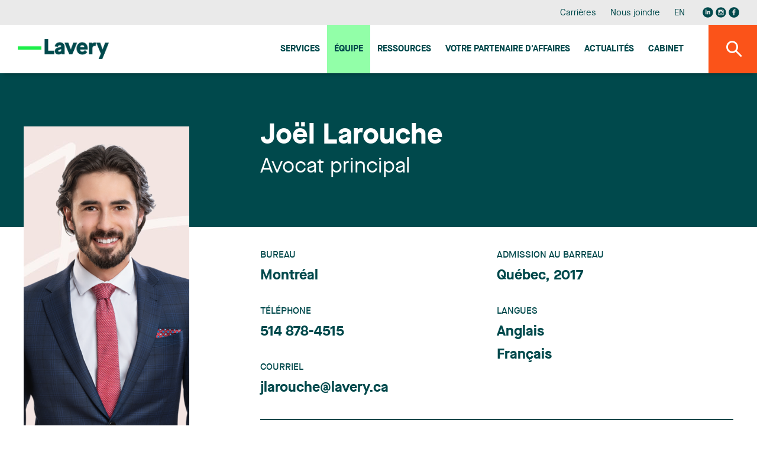

--- FILE ---
content_type: text/html;charset=UTF-8
request_url: https://www.lavery.ca/fr/avocats-parajuristes-notaires-lavery/profil/2765-joel-larouche.html?SecteurId=1-355&page=1
body_size: 23629
content:
<!doctype html>




	<html class="no-js" xml:lang="fr" lang="fr" >

		<head prefix="og: http://ogp.me/ns# fb: http://ogp.me/ns/fb#">
			
				<script nonce="530B1D50D6795EEF31FD53A4B81DBEFE" type="text/javascript" src="https://api.byscuit.com/data/client/6615324C-8D71-45FF-B0CF-C90BEDE3637C/script/script.js"></script>
			

			<meta http-equiv="Content-Type" content="text/html; charset=utf-8" />

			
				<meta name="facebook-domain-verification" content="og2bhsca6diyf12it1d1juxouwp904" />
			
				<title>Joël Larouche | Avocats au Québec | Lavery</title>
			<meta name="robots" content="index,follow" />
				<meta name="title" content="Joël Larouche | Avocats au Québec | Lavery" />
			<meta name="description" content="Apprenez-en plus au sujet de Joël Larouche, membre de l'équipe du bureau d'avocats de Lavery à Montréal, Québec, Trois-Rivières ou Sherbrooke." /> 

			
			<meta name="viewport" content="width=device-width,initial-scale=1,shrink-to-fit=no">
			<meta http-equiv="X-UA-Compatible" content="IE=edge">

			
			<meta name="format-detection" content="telephone=no">

			<base href="https://www.lavery.ca/" />
			

			
				<link rel="alternate" href="https://www.lavery.ca/en/lawyers-paralegals-notaries-lavery/2765-joel-larouche.html?SecteurId=1-355&amp;page=1" hreflang="en-ca" />
				<link rel="alternate" href="https://www.lavery.ca/fr/avocats-parajuristes-notaires-lavery/profil/2765-joel-larouche.html?SecteurId=1-355&amp;page=1" hreflang="fr-ca" />

				<link rel="alternate" href="https://www.lavery.ca/en/lawyers-paralegals-notaries-lavery/2765-joel-larouche.html?SecteurId=1-355&amp;page=1" hreflang="en" />
				<link rel="alternate" href="https://www.lavery.ca/fr/avocats-parajuristes-notaires-lavery/profil/2765-joel-larouche.html?SecteurId=1-355&amp;page=1" hreflang="fr" />

				<link rel="alternate" hreflang="x-default" href="https://www.lavery.ca/" />
			
			<link rel="license" href="https://www.lavery.ca/fr/conditions-utilisation.html" />
			
			

			

					<link rel="canonical" href="https://www.lavery.ca/fr/avocats-parajuristes-notaires-lavery/profil/2765-joel-larouche.html" />
					
					
						<meta property="og:url" content="https://www.lavery.ca/fr/avocats-parajuristes-notaires-lavery/profil/2765-joel-larouche.html">
					
					<meta property="og:title" content="Joël Larouche | Avocats au Québec | Lavery">
				
							<meta property="og:description" content="Apprenez-en plus au sujet de Joël Larouche">
						



			<meta property="og:site_name" content="Lavery"/>

			
			<link rel="apple-touch-icon" sizes="180x180" href="gx/favicon/apple-touch-icon.png">
			<link rel="icon" type="image/png" sizes="32x32" href="gx/favicon/favicon-32x32.png">
			<link rel="icon" type="image/png" sizes="16x16" href="gx/favicon/favicon-16x16.png">
			<link rel="manifest" href="gx/favicon/site.webmanifest">
			<link rel="mask-icon" href="gx/favicon/safari-pinned-tab.svg" color="#00a6e9 ">
			<link rel="shortcut icon" href="gx/favicon/favicon.ico">
			<meta name="msapplication-config" content="gx/favicon/browserconfig.xml">
			<meta name="theme-color" content="#ffffff ">
			<meta name="msapplication-TileColor" content="#ffffff">
			
			<meta name="msapplication-navbutton-color" content="#ffffff">
			<meta name="apple-mobile-web-app-status-bar-style" content="#ffffff">

			
			<link rel="image_src" href="https://www.lavery.ca//DATA/PROFIL/2765.png" />
			<meta property="og:image" content="https://www.lavery.ca//DATA/PROFIL/2765.png" />
			<meta property="og:image:type" content="image/jpeg" />

			

			<link rel="stylesheet" href="css/stylesheet.min.css?v=23/1/2026_12:10:06PM" rel="stylesheet">
			<link href="https://fonts.googleapis.com/css?family=PT+Sans:400,400i,700" rel="stylesheet">

			
			<script src="https://ajax.googleapis.com/ajax/libs/jquery/1.8.3/jquery.min.js"></script>
			<script nonce="530B1D50D6795EEF31FD53A4B81DBEFE">window.jQuery || document.write('<script src="js/jquery/jquery-1.8.3.min.js"><\/script>')</script>


		
			<!-- Google Tag Manager -->
			<script nonce="530B1D50D6795EEF31FD53A4B81DBEFE">(function(w,d,s,l,i){w[l]=w[l]||[];w[l].push({'gtm.start':
			new Date().getTime(),event:'gtm.js'});var f=d.getElementsByTagName(s)[0],
			j=d.createElement(s),dl=l!='dataLayer'?'&l='+l:'';j.async=true;j.src=
			'https://www.googletagmanager.com/gtm.js?id='+i+dl;var n=d.querySelector('[nonce]');
			n&&j.setAttribute('nonce',n.nonce||n.getAttribute('nonce'));f.parentNode.insertBefore(j,f);
			})(window,document,'script','dataLayer','GTM-MJ5XQG');</script>
			<!-- End Google Tag Manager -->
		


			<script nonce="530B1D50D6795EEF31FD53A4B81DBEFE" type='text/javascript'>window.__lo_site_id = 264664;
				(function() { var wa = document.createElement('script'); wa.type = 'text/javascript'; wa.async = true; wa.src = 'https://d10lpsik1i8c69.cloudfront.net/w.js'; var s = document.getElementsByTagName('script')[0]; s.parentNode.insertBefore(wa, s);   })(); </script>
		</head>

		<body class="fr 03_110 bg-blanc">

		
				<!-- Google Tag Manager (noscript) -->
				<noscript><iframe src='https://www.googletagmanager.com/ns.html?id=GTM-MJ5XQG'
				height="0" width="0" style="display:none;visibility:hidden"></iframe></noscript>
				<!-- End Google Tag Manager (noscript) -->
		




			
			<a class="passeNav" href="/fr/avocats-parajuristes-notaires-lavery/profil/2765-joel-larouche.html?SecteurId=1-355&page=1#main">Passer la navigation du site</a>

			<a id="ancreHaut"></a>

			<div class="conteneur page-refonte
				 page-profil
			">
			

				<header class="entete clearfix
	" id="entete" role="banner">

	
	<div class="conteneur_menuSec bureauSeul">
		<div class="layout">

			<nav class="menuSec bureauSeul" role="navigation">
				<ul class="menuSec_liste">
					
						<li class="menuSec_item"><a href="https://www.lavery.ca/fr/carriere.html" class="menuSec_lnk">Carrières</a></li>
						<li class="menuSec_item"><a href="https://www.lavery.ca/fr/pour-nous-joindre.html" class="menuSec_lnk">Nous joindre</a></li>
						<li class="menuSec_item">
						
							<a href="https://www.lavery.ca/en/lawyers-paralegals-notaries-lavery/2765-joel-larouche.html?SecteurId=1-355&amp;page=1" lang="en" class="menuSec_lnk"><abbr title="English version">EN</abbr></a>
							
						</li>
						<li class="menuSec_item rs">
							<a href="https://www.linkedin.com/company/lavery-avocats" target="_blank" title="Visiter notre page Linkedin"><svg class="icon icon-reseausocial_linkedin"><use xlink:href="gx/m/icones.svg#icon-reseausocial_linkedin"></use></svg></a>
						  <a class="reseauInsta" href="https://www.instagram.com/laveryavocats/?hl=fr" target="_blank" title="Visiter notre page Instagram"><svg class="icon icon-reseausocial_instagram"><use xlink:href="gx/m/icones.svg?v=3#icon-reseausocial_instagram"></use></svg></a>
							<a href="https://www.facebook.com/Laveryavocats" target="_blank" title="Visiter notre page Facebook"><svg class="icon icon-reseausocial_facebook"><use xlink:href="gx/m/icones.svg#icon-reseausocial_facebook"></use></svg></a>
						</li>
					
				</ul>
			</nav>

		</div>
	</div>


  	
  	<div id="conteneur_menuPrinc" class="conteneur_menuPrinc">
  		<div class="layout">

				<div class="menuPrinc_wrap">
					
					<a class="logo" itemscope itemtype="http://schema.org/Organization" href="https://www.lavery.ca/" title="Accueil">
						<picture itemprop="logo">
							<img src="gx/01/lavery-logo.png" width="230" height="" alt="Lavery, de Billy, S.E.N.C.R.L.">
						</picture>
					</a>

					<button class="btn_rechMob pasBureau"><i class="icon-magnifying"></i></a>

					
					<button type="button" id="btn-menuBurger" class="btn-menuBurger" title="Menu burger">
						<span class="btn-menuBurger-icon">&nbsp;</span>
					</button>

					
<nav class="menuPrincipal_nav" id="menuPrincipal" role="navigation">
    <ul class="menuPrincipal">
        
            <li class="menuPrincipal_item"><a href="https://www.lavery.ca/fr/expertises.html" class="menuPrincipal_lnk">Services</a></li>
            <li class="menuPrincipal_item"><a href="https://www.lavery.ca/fr/equipe.html" class="menuPrincipal_lnk actif">Équipe</a></li>
            <li class="menuPrincipal_item"><a href="https://www.lavery.ca/fr/publications.html" class="menuPrincipal_lnk">Ressources</a></li>
            
            <li class="menuPrincipal_item"><a href="https://www.lavery.ca/fr/services-juridiques/417-1-votre-partenaire-daaffaires-au-quebec.html" class="menuPrincipal_lnk">Votre Partenaire d'affaires</a></li>
            <li class="menuPrincipal_item"><a href="https://www.lavery.ca/fr/actualites.html" class="menuPrincipal_lnk">Actualités</a></li>
            <li class="menuPrincipal_item"><a href="https://www.lavery.ca/fr/cabinet-avocats-montreal-trois-rivieres-quebec-sherbrooke.html" class="menuPrincipal_lnk">Cabinet</a></li>
            
        

        
    </ul>
</nav>

				</div>

	  	</div>

			<button class="#variables.prefixMenu#_lnk btn_rechBur bureauSeul"><i class="icon-magnifying"></i></a>
  	</div>

	<div class="conteneur_rechGen" id="conteneur_rechGen">
		<div class="layout">

			
			<form action="resultats-recherche.html" method="get" id="formSearch" class="form_rechGen form clearfix">
				<select name="RechercheCat" id="RechercheCat" class="listeDeroulante">
					<option value="">Tout rechercher</option>
					<option value="Publications">Publications</option>
					
						<option value="Professionnels">Professionnels</option>
						<option value="Expertises">Expertises</option>
					
				</select>

				<div class="wrap containerSearchTop">
					<input value="" type="search" name="Recherche" id="Recherche" class="fr" placeholder="Avocat, expertise, mots-clés..." />
					<button type="submit" class="bouton1 btnSubmitRech" title="Rechercher"><i class="icon-magnifying flex"></i></button>
				</div>
			</form>

		</div>
	</div>
</header>

				
				<main id="main" class="contenu clearfix" role="main">
					<div id="overlay"></div>

					



<div class="conteneur_banniere defaut">
	<div class="layout grid">

		<div>&nbsp;</div>

		
			<div class="conteneur_titre">

				<h1 itemprop="headline" class="profil__titre titre1">
					
					<span class="profil__nom">Joël Larouche</span>

					<span class="profil__profession" itemscope itemtype="http://schema.org/Person">
						

						<span itemprop="jobtitle">Avocat principal</span>
					</span>
				</h1>
			</div>
		

	</div>
</div>





<div class="conteneur_page" id="detailMembrePage">

	

		<div class="layout grid">

			
			

<aside class="conteneur-sidebar clearfix" role="complementary">
	
		<div class="conteneur-sidebar__inner">

			
				<div class="conteneur_photo">
					<picture>
						<source srcset="https://www.lavery.ca/DATA/PROFIL/2765_profil.png" media="(min-width: 768px)">
						<source srcset="https://www.lavery.ca/DATA/PROFIL/2765.png" media="(min-width: 320px)">
						<img itemprop="image" srcset="https://www.lavery.ca/DATA/PROFIL/2765_profil.png" itemprop="image" alt="Joël Larouche" />
					</picture>
				</div>
			


			<div class="conteneur_vcard">
				

				
						<a href="https://www.lavery.ca/DATA/PROFIL/2765_new_fr.vcf" data-fullname="Joël Larouche"download="https://www.lavery.ca/DATA/PROFIL/2765_new_fr.vcf" title="Téléchargez la carte viruelle (vCard)" class="iconeVcardLien" name="iconeVcardLien">
							<span class="titre_vcard">vcard</span>
							<i class="icon-vcard1" title="vcard"></i>
						</a>
					
			</div>

		</div>

	
</aside>










	






			
			<div class="conteneur-texte">

				

					<div class="info-profil">

						
						<header class="info-profil__header">
							<h1 itemprop="headline" class="profil__titre titre1">
								
								<span class="profil__nom">Joël Larouche</span>

								<span class="profil__profession" itemscope itemtype="http://schema.org/Person">
									

									<span itemprop="jobtitle">Avocat principal</span>
								</span>
							</h1>
						</header>


						<div class="detail-profil">

							<div class="detail-profil__box colonne">
								<div class="colonne--flex">
									
									
										<div class="box__categorie">
											<h4 class="titre4 titre4--vert">Bureau</h4>
											
											<ul>
											
												<li itemprop="workLocation">Montréal</li>
												
											</ul>
										</div>
									
										<div class="box__categorie">
											<h4 class="titre4 titre4--vert">Téléphone</h4>
											<a href="tel:514-878-4515" class="lien" itemprop="telephone">514 878-4515</a> 
										</div>
									
										<div class="box__categorie">
											<h4 class="titre4 titre4--vert">Courriel</h4>
											<a href="mailto:jlarouche@lavery.ca" itemprop="email" class="lien">jlarouche@lavery.ca</a>
										</div>
									
								</div>

								<div class="colonne--flex">
									
									
										<div class="box__categorie">
											<h4 class="titre4 titre4--vert">Admission au barreau</h4>
											<ul>
												
													<li>Québec, 2017</li>
												
											</ul>
										</div>
									
										<div class="box__categorie">
											<h4 class="titre4 titre4--vert">Langues</h4>
											<ul>
												
													<li>Anglais</li>
												
													<li>Français</li>
												
											</ul>
										</div>
									
								</div>
							</div>

							
								<div class="detail-profil__box box--separateur">
									
									<div class="box__categorie">
										<h4 class="titre4 titre4--vert">Secteurs de pratique</h4>
											<ul>
												
														<li>
															
															<a href="
																https://www.lavery.ca/fr/services-juridiques/355-integrite-dentreprise.html
																"
																class="lien "
																>Intégrité d’entreprise</a>
														</li>
													
														<li>
															
															<a href="
																https://www.lavery.ca/fr/services-juridiques/428-cybersecurite.html
																"
																class="lien "
																>Cybersécurité</a>
														</li>
													
														<li>
															
															<a href="
																https://www.lavery.ca/fr/services-juridiques/307-information-vie-privee-et-diffamation.html
																"
																class="lien "
																>Information, vie privée et diffamation</a>
														</li>
													
														<li>
															
															<a href="
																https://www.lavery.ca/fr/services-juridiques/333-restructuration-et-insolvabilite.html
																"
																class="lien "
																>Restructuration et insolvabilité</a>
														</li>
													
														<li>
															
															<a href="
																https://www.lavery.ca/fr/services-juridiques/289-construction.html
																"
																class="lien "
																>Construction</a>
														</li>
													
														<li>
															
															<a href="
																https://www.lavery.ca/fr/services-juridiques/309-litige-commercial.html
																"
																class="lien "
																>Litige commercial</a>
														</li>
													
											</ul>
									</div>
								</div>
							


						</div>




						
						<div class="texte" itemscope itemtype="http://schema.org/Person">

							
							
								<h3>Profil</h3>
							<div class="intro"><p><strong>Avocat principal</strong></p>
<p>Joël est membre du groupe Litige et règlement des différends du cabinet et il axe sa pratique principalement en litige commercial ainsi qu'en insolvabilité et restructuration. Il détient une expérience marquée en matière d'injonction de toute nature comme des ordonnances de type Anton Piller, Norwich, Mareva et, notamment dans le cadre de la violation de clauses de non-sollicitation et de non-concurrence, ainsi qu'en cas d'usurpation de renseignements personnels et de données confidentielles. D'ailleurs, il agit fréquemment en tant qu'avocat superviseur indépendant dans le contexte d'exécution d'ordonnances de type Anton Piller.</p></div>

							<div itemprop="description">
								
								
									<div class="conteneur_experience mb-gen">
										<p>Joël est appelé à intervenir auprès de ses clients dans diverses industries, de l'élaboration de conseils stratégiques jusqu'à la représentation devant tous les tribunaux québécois, y compris la Cour d'appel, ainsi qu'en matière d'arbitrage.</p>
<p>Il est régulièrement appelé à agir dans le contexte de litiges entre actionnaires, de litiges transactionnels, de même que dans le cadre d'enquêtes réglementaires et d'enjeux liés à la gouvernance. Sa pratique l'amène à représenter autant des grandes entreprises du secteur privé qu'institutionnel, notamment dans les secteurs financier, technologique et de la construction.</p>
<p>Pragmatique et rigoureux, Joël se distingue par sa capacité à adopter une approche à la fois pratique et stratégique pour proposer des solutions pointues et novatrices auprès de ses clients.</p>
<h3>Mandats représentatifs</h3>
<ul>
<li>Représentations en demande de sociétés du domaine financier et informatique dans le cadre d'injonction de type Anton Piller, suivant l'usurpation de renseignements personnels et de données confidentielles.</li>
<li>Implication comme avocat superviseur indépendant nommé par la Cour supérieure dans le cadre de l'exécution d'ordonnances de type Anton Piller.</li>
<li>Représentation d'une institution financière visant à obtenir l'émission d'une ordonnance d'injonction de type Norwich.</li>
<li>Représentation d'institutions financières, de cabinets de services financiers et de courtiers en matière de responsabilité bancaire et professionnelle, ainsi qu'en matière de violation de clauses de non-sollicitation et de non-concurrence.</li>
<li>Représentation de clients en défense dans le cadre de poursuite abusives.</li>
<li>Représentation d'entrepreneurs et de sous-traitants dans le cadre de litiges complexes dans l'industrie de la construction, incluant la condamnation de donneurs d'ouvrage public pour abus de procédure.</li>
<li>Représentations de créanciers et de débiteurs dans le cadre de demandes pour nomination d'un séquestre.</li>
<li>Représentation et conseil d'investisseurs et d'administrateurs dans le cadre d'enquête menées par l'Autorité des marchés financiers et l'Autorité des marchés publics.</li>
<li>Représentation d'actionnaires et d'administrateurs dans le cadre de litige entre actionnaires variés et complexes</li>
<li>Représentation de locataires commerciaux dans le cadre de litige contre des bailleurs</li>
</ul>
<h3>Publications et conférences</h3>
<p><strong>Publications</strong></p>
<ul>
<li>« Fardeau de la preuve, présomption de bonne foi et connaissance judiciaire » (coauteur avec Marc-André Landry), dans encyclopédie JurisClasseur Québec</li>
<li>« L'injonction interlocutoire » (coauteur avec Marc-André Landry), dans encyclopédie JurisClasseur Québec</li>
<li>« Les clauses standards dans les contrats commerciaux : leur raison d'être et leurs effets pratiques » (coauteur avec Marc-André Landry) dans Développements récents en droit des affaires, vol. 540 (2023), Service de la formation continue du Barreau du Québec</li>
<li>« Créativité, équilibre, protection : les mesures de sauvegarde offertes aux parties dans les recours en oppression » (coauteur avec Marc-André Landry) dans Développements récents en droit des affaires, vol. 500 (2021), Service de la formation continue du Barreau du Québec</li>
<li>« Commentaire sur l'arrêt Ville de Québec c. Constructions BSL inc. – Un nouvel arrêt de principe en droit de la construction sur le devoir d'information des donneurs d'ouvrage publics », coauteur Félix Tessier, Repères, Éditions Yvon 2023, EYB2023REP3609</li>
<li>« Commentaire sur l'arrêt Abandonato c. Corporation Steckmar – Les demandes d'enquête sous la Loi sur les sociétés par actions : quand prête-nom et oppression ne font pas bon ménage », coauteure Marianne Paquet, Repères, Éditions Yvon Blais, Janvier 2023, EYB2023REP3579</li>
<li>« Commentaire sur l'arrêt Gestion Philippe Girard inc. c. Clinique de réhabilitation prosthodontique de Québec inc. – Oppression et clause de non-concurrence : quand l'intérêt de la société s'oppose à l'intérêt des patients », Repères, Éditions Yvon Blais, Novembre 2022, EYB2022REP3540</li>
<li>« Commentaire sur l'arrêt Djamad c. Banque Royale du Canada – Mise en garde aux institutions bancaires : les clauses d'exonération de responsabilité ne sont pas infaillibles », Repères, Éditions Yvon Blais, mai 2021, EYB2021REP3272</li>
<li>« Commentaire sur l'arrêt Canada c. Canada North Group Inc. – Restructuration et créances de la Couronne : priorité aux charges super prioritaires lorsque nécessaire », Repères, Éditions Yvon Blais, Octobre 2021, EYB2021REP3353</li>
<li>« Commentaire sur l'arrêt Djamad c. Banque Royale du Canada – Mise en garde aux institutions bancaires : les clauses d'exonération de responsabilité ne sont pas infaillibles », Repères, Éditions Yvon Blais, mai 2021, EYB2021REP3272</li>
<li>« Commentaire sur l'arrêt GBI Experts-conseils c. Ville de Montréal – La Loi 26 et l'absence de compétence exclusive de la Cour du Québec », coauteur Félix Cotton, Repères, Éditions Yvon Blais, mai 2020, EYB2020REP3043</li>
<li>« Commentaire sur la décision Copley Investments Trinity Inc. c. Chu – La multiplicité des créances au sens de l'article 700 C.p.c. », coauteur Félix Cotton, Repère, Éditions Yvon Blais, mai 2021, EYB2020REP3041</li>
<li>« Commentaire sur la décision Supermarché Saint-Hilaire inc. c. Ville de Mont-Saint-Hilaire – La présomption de validité d'un règlement municipal et l'injonction interlocutoire », coauteur Marc-André Landry, Repères, Éditions Yvon Blais, janvier 2020, EYB2020REP2890</li>
<li>« Commentaire sur l'arrêt Brunette c. Legault Joly Thiffault, s.e.n.c.r.l. – Quand la confusion dans les allégations entraîne la peine capitale », coauteur Marc-André Landry, Repères, Éditions Yvon Blais, mars 2019, EYB2019REP2719</li>
</ul>
<p><strong>Conférence</strong></p>
<ul>
<li>Conférence dispensée en matière de clauses standardisées dans les contrats commerciaux à l'invitation du Barreau du Québec dans le cadre des Développement récents en droit des affaires (2023).</li>
<li>Conférence dispensée en matière de litige entre actionnaires à l'invitation du Barreau du Québec dans le cadre des Développements récents en droit des affaires (2021).</li>
</ul>
									</div>
								
									<div class="conteneur_distinction conteneur-mt">
										<h3>Distinctions</h3>
										<ul>
<li><em>Ones to Watch, The Best Lawyers in Canada</em> dans le domaine du litige corporatif et commercial, 2025</li>
</ul> 
											<div class="distinction">
												
													<img src="https://www.lavery.ca/DATA/DISTINCTION/1180.png" alt="Best Lawyers - Ones to Watch 2026" class="distinction-img" itemprop="award">
												
											</div>
										
									</div>
								
									<div class="conteneur_formation conteneur-mt">
										<h3>Formation</h3>
										<ul>
<li class="numrationmerriweather10pts">LL.B., Université Laval, 2015</li>
</ul>
									</div>
								
									<div class="conteneur_conseil conteneur-mt">
										<h3>Conseils et associations</h3>
										<ul>
<li class="numrationmerriweather10pts">Jeune Barreau de Montréal</li>
<li class="numrationmerriweather10pts">Association du Barreau Canadien</li>
<li class="numrationmerriweather10pts">La Société des plaideurs</li>
</ul>
									</div>
								


							</div>

						</div>
					</div>

				

			</div>

		</div>





		
		
			<div class="conteneur-publication p-b clearfix">
				<div class="layout">

					<div class="section-entete section-entete--border">
						<h3 class="section-entete__titre"><a href="fr/publications.html?ProfilId=2765">Publications</a></h3>
						<a href="fr/publications.html?ProfilId=2765" class="section-entete__lien">
							Consulter toutes les publications
							<svg class="icon icon-icon_plus"><use xlink:href="gx/m/icones.svg#icon-icon_plus"></use></svg>
						</a>
					</div>

					<ol id="listePublication" class="article-liste article-liste--4">
						
								<li class="article-liste__item">
									<article class="article" role="article" itemscope itemtype="http://schema.org/NewsArticle">
										<div class="article__inner item-click">

											<div class="article__flex">
												<header class="article__entete">
													<div class="article__date">
														<time datetime="2025-10-03" pubdate itemprop="datePublished">
															3 octobre 2025
														</time>
													</div>
													<h3 class="article__titre" itemprop="headline">
														
														<a href="https://www.lavery.ca/fr/publications/nos-publications/5422-construction-publique-nbsp-paiements-rapides-et-reglement-des-litiges-simplifie.html">Construction publique&nbsp;: paiements rapides et règlement des litiges simplifié</a>
													</h3>
												</header>
												<p class='article__intro' itemprop="text">Le 30 juillet 2025, le Règlement sur les paiements et le règlement rapides des différends en matière de travaux de construction (ci-après le « Règlement ») a été publié dans la Gazette officielle du Québec.
Depuis le 8 septembre 2025, le Règlement entre progressivement en vigueur1, en réponse aux demandes de divers acteurs de l’industrie. Le Règlement s’applique à la majorité des contrats de construction conclus avec des organismes publics visés par la Loi sur les contrats des organismes publics (chapitre C-65.1, r. 8.01) (ci-après la « LCOP »).
Dans l’ensemble, le Règlement vise, d’une part, à remédier aux retards de paiement chroniques dans le secteur de la construction, en établissant des normes contraignantes pour accélérer le processus de paiement des entrepreneurs et des sous-traitants engagés dans des contrats publics visés par la LCOP. D’autre part, il instaure un processus de règlement rapide des différends.
Ce faisant, le Règlement complète la Loi visant principalement à promouvoir l’achat québécois et responsable par les organismes publics, à renforcer le régime d’intégrité des entreprises et à accroître les pouvoirs de l’Autorité des marchés publics2.
Nous résumons ci-dessous quelques dispositions phares du Règlement.
Cas d’application et exclusions
Le Règlement s’applique à l’ensemble des contrats et sous-contrats de construction publics assujettis à la LCOP, sous réserve des exceptions suivantes3 :

ceux qui sont conclus en situation d’urgence en raison du fait que la sécurité des personnes ou des biens est en cause;
ceux qui sont conclus pour les activités à l’étranger d’une délégation générale, d’une délégation ou d’une autre organisation permettant la représentation du Québec à l’étranger;
toute réclamation monétaire destinée à compenser la perte de profits, de productivité ou d’une occasion d’affaires qu’un entrepreneur estime avoir subie en raison d’un changement relatif à la portée des travaux prévus au contrat ou aux conditions d’exécution.

Délais et calendrier imposés par le Règlement
Le Règlement instaure un calendrier rigide encadrant les demandes de paiement, les refus de paiement et les paiements :




Demande de paiement4




Transmise par l’entrepreneur général à l’organisme public :


1er jour du mois




Transmise par le sous-traitant à l’entrepreneur général :


25e jour du mois




Refus de paiement5




Transmis par l’entrepreneur général au sous-traitant :


21e jour du mois




Transmis par l’organisme public à l’entrepreneur général :


Dernier jour du mois




Délai pour payer (s’il y a lieu)6




De l’organisme public à l’entrepreneur général :


Dernier jour du mois




De l’entrepreneur général au sous-traitant :


5e jour du 2e mois




Du sous-traitant à un autre sous-traitant :


10e jour du 2e mois




Si la chaîne contractuelle comporte plus de deux niveaux de sous-traitance, un délai de cinq jours s’additionne à chaque niveau.
Ces dates butoirs visent à garantir une certaine uniformité et prévisibilité dans le processus de paiement. Il est possible pour les parties de modifier leurs demandes après l’envoi7.
Demande de paiement
La demande de paiement doit être écrite et contenir les renseignements suivants:

le nom et l’adresse de l’entrepreneur ainsi que les coordonnées de son représentant;
le numéro du contrat public;
la description détaillée des travaux effectués, des dépenses engagées et de tout autre élément pour lequel des sommes d’argent sont réclamées;
les périodes associées aux éléments réclamés;
la ventilation du montant total réclamé8.

Si l’organisme public exige la présentation de documents joints à une demande de paiement d’un entrepreneur partie au contrat, il doit inclure cette condition au contrat et spécifier les documents requis. Le même principe s’applique au sous-contrat entre les entrepreneurs et leurs sous-traitants9.
Fait important, l’organisme public peut permettre à l’entrepreneur de modifier la demande de paiement afin de corriger tout défaut de validité, sous réserve de la date de transmission. Si aucun défaut de validité n’est communiqué à l’entrepreneur avant l’échéance pour manifester un refus de paiement, la demande de paiement sera dès lors réputée valide10.
Refus de paiement
Le refus de paiement doit prendre la forme d’un avis écrit comportant les renseignements suivants :

la partie refusée du montant total réclamé;
la description des travaux, des dépenses ou des éléments de la demande de paiement visés par le refus;
les motifs du refus ainsi que les dispositions contractuelles ou légales sur lesquelles ils se fondent11.

Le refus d’une demande de paiement ne peut être fondé sur le seul fait que les travaux effectués résultent d’un changement au contrat et qu’au moment où la demande de paiement a été transmise, la valeur du changement n’a pas été convenue ou déterminée12.
Paiements et retenues
Dans certaines circonstances, l’organisme public peut retenir sur toute somme réclamée par l’entrepreneur :

Une somme suffisante pour satisfaire aux réserves faites quant aux vices ou aux malfaçons apparents de l’ouvrage13;
Une somme suffisante pour réparer tout dommage causé par l’entrepreneur général ou par un sous-traitant à l’ouvrage14;
Toute somme antérieurement payée à l’entrepreneur général pour des travaux réalisés par l’un de ses sous-traitants afin de s’assurer que les créances de ce dernier soient acquittées par l’entrepreneur général ou pour permettre à l’organisme public d’acquitter lui-même ces créances. Ce droit de retenue existe, et ce, peu importe si le sous-traitant est en droit ou non de se prévaloir d’une hypothèque légale de la construction15;
Une somme suffisante pour acquitter les créances des personnes, autres que les sous-traitants de l’entrepreneur, qui peuvent faire valoir une hypothèque légale de la construction sur l’ouvrage et qui ont dénoncé leur contrat avec l’entrepreneur, pour les travaux faits ou les matériaux ou services fournis après cette dénonciation16;


Jusqu’à 10 % de la somme due pour garantir l’exécution du contrat, à condition que cette possibilité et ses modalités soient prévues au contrat. L’entrepreneur général peut à son tour retenir des montants auprès de ses sous-traitants, à condition qu’une convention écrite le permette et que la retenue n’excède pas la retenue appliquée à l’entrepreneur par l’organisme public. Chaque niveau de sous-traitance peut se prévaloir de ce droit, avec les adaptations nécessaires17;


L’entièreté des sommes payables à l’entrepreneur si ce dernier n’a pas fourni l’ensemble des documents de fin de chantier, incluant l’attestation émise par la CNESST en vertu de la loi ainsi que les quittances finales des sous-traitants18.

Sauf pour les deux derniers cas, l’entrepreneur général peut offrir à l’organisme public une sûreté suffisante en lieu et place de la retenue, telle que, par exemple, un cautionnement ou une lettre de garantie bancaire suffisante.
À son tour, l’entrepreneur général peut déduire d’un paiement dû à l’un de ses sous-traitants un montant équivalent à la somme que ce sous-traitant lui a réclamé pour des travaux lorsque ces travaux ont fait l’objet d’un avis de refus émis par un autre débiteur de la chaîne contractuelle. Pour s’en prévaloir, l’entrepreneur doit avoir préalablement transmis à son sous-traitant une copie de l’avis de refus sur lequel il s’appuie19.
Les sous-traitants doivent, quant à eux, transmettre l’avis de déduction à leur propre sous-traitant, s’il y a lieu, dans les deux jours suivant la réception de l’avis20.
Dans tous les cas, le Règlement prévoit les modalités permettant la libération des retenues appliquées lorsque les conditions de libération sont satisfaites.
Règlement rapide des différends
Le Règlement introduit un mécanisme de règlement des différends visés, permettant aux parties de recourir à un tiers décideur après avoir tenté de résoudre le conflit à l’amiable21. Ce processus, amorcé par une « demande d’intervention », se veut rapide, les décisions devant être rendues dans un délai de 50 jours de la désignation du tiers décideur22.
Plus particulièrement, ce mécanisme prévoit les étapes et délais suivants :




Étapes


Délai imparti




Demande d’intervention


90 jours suivant la date de l’acceptation des travaux ou de la fin des travaux*




Réponse du cocontractant


5 jours




Désignation du tiers décideur


5 jours




Exposé détaillé du demandeur


5 jours




Exposé détaillé du cocontractant


15 jours




Décision du décideur


50 jours à compter de sa désignation (délai pouvant être prolongé pour une période maximale de 15 jours)




Paiement, s’il y a lieu


20 jours suivant la décision rendue




*    Dans le cas d’un contrat entre l’entrepreneur général et l’organisme public, la demande d’intervention doit être notifiée au cocontractant dans un délai d’au plus 90 jours suivant la date de l’acceptation sans réserve de l’ouvrage ou, à défaut, la date à laquelle l’organisme public se déclare satisfait des réparations ou des corrections apportées à l’ouvrage. Dans le cas d’un contrat de sous-traitance, la demande d’intervention doit être notifiée dans les 90 jours suivant la date de la fin des travaux convenue entre les parties23.
De plus, le Règlement prévoit entre autres ce qui suit :

Un différend, une demande d’intervention – Quoiqu’une demande d’intervention ne peut porter que sur un seul différend, une partie ne peut scinder les éléments constitutifs du différend dans le but de multiplier les demandes d’intervention, ni autrement agir de façon à abuser du droit de recours au tiers décideur.
Choix du tiers décideur – Seules les personnes dont le nom est inscrit au registre tenu par le ministre de la Justice en vertu du Règlement peuvent agir comme tiers décideur. Il appartient à la partie qui propose un tiers décideur de préalablement s’assurer de sa disponibilité. En cas de désaccord, les parties procèdent par tirage au sort.
Procédure – Sous réserve du respect de l’équité et de la proportionnalité, le tiers décideur mène l’intervention suivant la procédure qu’il détermine. De plus, à moins de décision contraire du tiers décideur, la procédure se déroule oralement, alors que les témoignages se font par écrit.
Sans avocat – Les parties ne peuvent être représentées par avocat lors de ce processus, quoiqu’un avocat peut les conseiller.
Confidentialité – L’ensemble de l’intervention demeure confidentiel, sous réserve d’une entente entre les parties ou d’obligations légales.
Honoraires du tiers décideur – En règle générale, les honoraires du tiers décideur sont répartis également entre les parties (50-50), quoique le tiers décideur peut déroger à cette répartition s’il juge que les agissements d’une partie dans le déroulement de l’intervention ont été préjudiciables, notamment en raison d’une conduite abusive ou du défaut de respecter les délais imposés. Les honoraires du tiers décideur sont plafonnés en fonction de la valeur du différend.

Conclusion
Ce nouveau régime obligatoire impose dorénavant, dans les cas couverts, un processus de paiement rapide et permet d’accélérer le règlement des différends survenant au cours de l’exécution de la majorité des contrats publics de la construction. Il aura d’importantes répercussions, tant sur les pratiques des entrepreneurs et des sous-traitants que sur celles des organismes publics. L’imposition des délais restreints imposés par le Règlement pourrait exiger des entrepreneurs et des sous-traitants une optimisation des processus internes afin de mieux traiter les demandes de paiement et de documenter adéquatement les réclamations potentielles.
Bien que le Règlement vise à simplifier et accélérer les paiements, certains entrepreneurs et sous-traitants pourraient avoir de la difficulté à respecter les délais imposés, notamment dans le cadre de projets d’envergure auxquels participent de nombreux intervenants, les délais étant susceptibles de se répercuter d’un niveau de sous-traitance à l’autre.
Le succès de ce système dépendra de la capacité des parties à s’adapter rapidement aux nouvelles exigences et à utiliser efficacement le recours au tiers décideur pour résoudre les différends.
Pour toute question ou conseil, n’hésitez pas à contacter un membre de notre équipe spécialisée en droit de la construction chez Lavery.

Article 94 du Règlement.
L.Q., 2022, c. 18.
Articles 32 et 33 du Règlement.
Article 5 du Règlement.
Article 10 du Règlement.
Article 15 du Règlement.
Articles 7 et 8 du Règlement.
Article 5 du Règlement.
Article 6 al. 1 du Règlement.
Article 6 du Règlement.
Article 11 du Règlement.
Article 12 al. 1 du Règlement.
Article 22 du Règlement.
Article 23 du Règlement.
Article 25 du Règlement.
Article 26 du Règlement.
Article 20 du Règlement.
Article 28 du Règlement.
Article 16 du Règlement.
Article 16 du Règlement.
Articles 34 à 76 du Règlement.
Article 63 du Règlement.
Article 34 du Règlement.
</p>
											</div>

											<a href="https://www.lavery.ca/fr/publications/nos-publications/5422-construction-publique-nbsp-paiements-rapides-et-reglement-des-litiges-simplifie.html" class="bouton1 article__btn">
												Lire la suite
											</a>
										</div>
									</article>
								</li>
							
					</ol>

				</div>
			</div>
		
			<div class="conteneur-actualite p-b clearfix">
				<div class="layout">

					<div class="section-entete section-entete--border">
						<h3 class="section-entete__titre"><a href="https://www.lavery.ca/fr/actualites.html?ProfilId=2765">Actualités</a></h3>
						<a href="https://www.lavery.ca/fr/actualites.html?ProfilId=2765" class="section-entete__lien">
							Consulter toutes les actualités
							<svg class="icon icon-icon_plus"><use xlink:href="gx/m/icones.svg#icon-icon_plus"></use></svg>
						</a>
					</div>

					<ol class="article-liste article-liste--4">
						

								<li class="article-liste__item">
									<article class="article article--actualite" role="article" itemscope itemtype="http://schema.org/NewsArticle">
										<div class="article__inner item-click">

											<div class="article__flex">
												<header class="article__entete">
													<div class="article__date">
															<time datetime="2025-09-04" pubdate itemprop="datePublished">
																4 septembre 2025
															</time>
													</div>
													<h3 class="article__titre" itemprop="headline">
														
														<a href="https://www.lavery.ca/fr/actualite/10791-.html" class="inner">
															86 juristes de Lavery reconnus dans The Best Lawyers in Canada 2026
														</a>
													</h3>
												</header>
												
													<p class='article__intro' itemprop="text">
Lavery est heureux d’annoncer que 86 de ses juristes ont été reconnus à titre de chefs de file dans 42 domaines d'expertises dans la 20e édition du répertoire The Best Lawyers in Canada en 2026.
Ce classement est fondé intégralement sur la reconnaissance par des pairs et récompense les performances professionnelles des meilleurs juristes du pays.
Trois associées du cabinet ont été nommées Lawyer of the Year dans l’édition 2026 du répertoire The Best Lawyers in Canada :  

Josianne Beaudry: Mining Law 
Marie-Josée Hétu: Labour and Employment Law 
Jonathan Lacoste-Jobin: Insurance Law

Consultez ci-bas la liste complète des avocates et avocats de Lavery référencés ainsi que leurs domaines d’expertise. Notez que les pratiques reflètent celles de Best Lawyers 

Geneviève Beaudin: Employee Benefits Law / Labour and Employment Law 
Josianne Beaudry: Mergers and Acquisitions Law / Mining Law / Securities Law 
Geneviève Bergeron: Intellectual Property Law 
Laurence Bich-Carrière: Administrative and Public Law / Class Action Litigation/ Construction Law / Corporate and Commercial Litigation / Product Liability Law 
Dominic Boisvert: Insurance Law 
Luc R. Borduas: Corporate Law / Mergers and Acquisitions Law 
René Branchaud: Mining Law / Natural Resources Law / Securities Law 
Étienne Brassard: Equipment Finance Law / Mergers and Acquisitions Law / Project Finance Law / Real Estate Law / Structured Finance Law / Venture Capital Law 
Jules Brière: Aboriginal Law / Indigenous Practice / Administrative and Public Law / Health Care Law 
Myriam Brixi: Class Action Litigation / Product Liability Law 
Benoit Brouillette: Labour and Employment Law 
Marie-Claude Cantin: Construction Law / Insurance Law 
Brittany Carson: Labour and Employment Law 
André Champagne: Corporate Law / Mergers and Acquisitions Law 
Chantal Desjardins: Advertising and Marketing Law / Intellectual Property Law 
Jean-Sébastien Desroches: Corporate Law / Mergers and Acquisitions Law 
Raymond Doray: Administrative and Public Law / Defamation and Media Law / Privacy and Data Security Law 
Christian Dumoulin: Mergers and Acquisitions Law 
Alain Y. Dussault: Intellectual Property Law 
Isabelle Duval: Family Law / Trusts andEstates 
Ali El Haskouri: Banking and Finance Law / Venture Capital Law 
Philippe Frère: Administrative and Public Law 
Simon Gagné: Labour and Employment Law 
Nicolas Gagnon: Construction Law 
Richard Gaudreault: Labour and Employment Law 
Julie Gauvreau: Biotechnology and Life Sciences Practice / Intellectual Property Law 
Marc-André Godin: Commercial Leasing Law / Real Estate Law 
Caroline Harnois: Family Law / Family Law Mediation / Trusts and Estates 
Alexandre Hébert: Corporate Law / Mergers and Acquisitions Law / Venture Capital Law 
Marie-Josée Hétu: Labour and Employment Law / Workers' Compensation Law 
Édith Jacques: Corporate Law / Energy Law / Mergers and Acquisitions Law / Natural Resources Law 
Marie-Hélène Jolicoeur: Labour and Employment Law / Workers' Compensation Law 
Isabelle Jomphe : Advertising and Marketing Law / IntellectualProperty Law 
Nicolas Joubert: Labour and Employment Law 
Guillaume Laberge: Administrative and Public Law 
Jonathan Lacoste-Jobin: Insurance Law 
Awatif Lakhdar: Family Law / Family Law Mediation 
Marc-André Landry: Alternative Dispute Resolution / Class Action Litigation / Construction Law / Corporate and Commercial Litigation / Product Liability Law 
Éric Lavallée: Privacy and Data Security Law / Technology Law 
Myriam Lavallée: Labour and Employment Law 
Guy Lavoie: Labour and Employment Law / Workers' Compensation Law 
Jean Legault: Banking and Finance Law / Insolvency and Financial Restructuring Law 
Carl Lessard: Labour and Employment Law / Workers' Compensation Law 
Josiane L'Heureux: Labour and Employment Law  
Paul Martel: Corporate Law 
Zeïneb Mellouli: Labour and Employment Law / Workers' Compensation Law 
Isabelle P. Mercure: Tax Law / Trusts and Estates 
Patrick A. Molinari: Health Care Law 
Marc Ouellet: Labour and Employment Law 
Luc Pariseau: Tax Law / Trusts and Estates 
Ariane Pasquier: Labour and Employment Law 
Martin Pichette: Corporate and Commercial Litigation / Insurance Law / Professional Malpractice Law 
Élisabeth Pinard: Family Law / Family Law Mediation 
François Renaud: Banking and Finance Law / Structured Finance Law 
Marc Rochefort: Securities Law 
Judith Rochette: Alternative Dispute Resolution / Insurance Law / Professional Malpractice Law 
Ouassim Tadlaoui: Construction Law / Insolvency and Financial Restructuring Law 
David Tournier: Banking and Finance Law 
Vincent Towner: Commercial Leasing Law 
André Vautour: CorporateGovernance Practice / Corporate Law / Energy Law / Information Technology Law / Intellectual Property Law / Private Funds Law / Technology Law / Venture Capital Law 
Bruno Verdon: Corporate and Commercial Litigation 
Sébastien Vézina: Mergers and Acquisitions Law / Mining Law / Sports Law 
Yanick Vlasak: Banking and Finance Law / Corporate and Commercial Litigation / Insolvency and Financial Restructuring Law 
Jonathan Warin: Insolvency and Financialanick Vlasak: Banking and Finance Law / Corporate 


Nous sommes heureux de souligner notre relève qui s’est également distingué dans ce répertoire dans la catégorie Ones To Watch : 

Anne-Marie Asselin: Labour and Employment Law (Ones To Watch)
Rosemarie Bhérer Bouffard: Labour and Employment Law (Ones To Watch)
Frédéric Bolduc: Labour and Employment Law (Ones To Watch)
Marc-André Bouchard: Construction Law (Ones To Watch)
Céleste Brouillard-Ross: Construction Law / Corporate and Commercial Litigation (Ones To Watch)
Karl Chabot: Construction Law / Corporate and Commercial Litigation / Medical Negligence (Ones To Watch)
Justine Chaput: Labour and Employment Law (Ones To Watch)
James Duffy: Intellectual Property Law (Ones To Watch)
Francis Dumoulin: Corporate Law / Mergers and Acquisitions Law (Ones To Watch)
Joseph Gualdieri: Mergers and Acquisitions Law (Ones To Watch)
Katerina Kostopoulos: Banking and Finance Law / Corporate Law (Ones To Watch)
Joël Larouche: Construction Law / Corporate and Commercial Litigation (Ones To Watch)
Despina Mandilaras: Construction Law / Corporate and Commercial Litigation (Ones To Watch)
Jean-François Maurice: Corporate Law (Ones To Watch)
Jessica Parent: Labour and Employment Law (Ones To Watch)
Audrey Pelletier: Tax Law (Ones To Watch)
Alexandre Pinard: Labour and Employment Law (Ones To Watch
Camille Rioux: Labour and Employment Law (Ones To Watch)
Sophie Roy: Insurance Law (Ones To Watch)
Chantal Saint-Onge: Corporate and Commercial Litigation (Ones To Watch)
Bernard Trang: Banking and Finance Law / Project Finance Law (Ones To Watch)
Mylène Vallières: Mergers and Acquisitions Law / Securities Law (Ones To Watch) 


</p>
												
											</div>

											<div class="article__bouton">
												<a href="https://www.lavery.ca/fr/actualite/10791-.html" class="bouton1 article__btn">
													Lire la suite
												</a>
												
											</div>

										</div>
									</article>
								</li>

							

								<li class="article-liste__item">
									<article class="article article--actualite" role="article" itemscope itemtype="http://schema.org/NewsArticle">
										<div class="article__inner item-click">

											<div class="article__flex">
												<header class="article__entete">
													<div class="article__date">
															<time datetime="2023-11-28" pubdate itemprop="datePublished">
																28 novembre 2023
															</time>
													</div>
													<h3 class="article__titre" itemprop="headline">
														
														<a href="https://www.lavery.ca/fr/actualite/10643-86_juristes-de-lavery-reconnus-dans-the-best-lawyers-in-canada-2026.html" class="inner">
															Lavery accueille deux avocats et renforce son expertise en litige commercial
														</a>
													</h3>
												</header>
												
													<p class='article__intro' itemprop="text">Lavery est ravi d'accueillir Marc-André Landry et Joël Larouche au sein de son équipe Litige et règlement des différends, qui viennent renforcer l'expertise du cabinet en matière de litige commercial.

Marc-André Landry se joint à l'équipe à titre d'associé. Fort d'une solide expérience en matière de résolution de différends, il assiste ses clients notamment par le biais de la négociation, la médiation, l'arbitrage ou devant les diverses instances judiciaires.
Il agit pour un vaste éventail de clients issus de différents secteurs comme la construction, l'immobilier, le secteur de l'énergie renouvelable et celui des énergies, des nouvelles technologies, des services financiers ou encore de l'industrie pharmaceutique.
Me Landry est régulièrement consulté dans des cas de fraudes ou de vols de données d'entreprise. Sa connaissance des mesures extraordinaires (injonctions Anton Piller ou Norwich, saisies, demandes de confidentialité, entre autres) lui permet de protéger efficacement les intérêts des clients.De la même façon, il défend des gens d'affaires accusés par l'Autorité des marchés financiers de violation des lois en matière de valeurs mobilières.
« La vision de Lavery ainsi que la force de son équipe m'ont persuadé de me joindre à ce cabinet... et je n'ai pas fait erreur : les clients bénéficient déjà et apprécient la plateforme multiservice de Lavery qui répond autant aux besoins des PME que des plus grandes institutions. » souligne Marc-André.

Joël Larouche se joint à l'équipe à titre d'avocat principal. Il concentre sa pratique principalement sur des enjeux juridiques en matière de litige commercial tels que l'insolvabilité et la restructuration. Au fils des années, il a acquis une expérience marquée en matière d'injonction de toute nature comme des ordonnances de type Anton Piller, Norwich, Mareva et, notamment dans le cadre de la violation de clauses de non-sollicitation et de non-concurrence, ainsi qu'en cas d'usurpation de renseignements personnels et de données confidentielles. À cet effet, il agit fréquemment en tant qu'avocat superviseur indépendant dans le contexte d'exécution d'ordonnances de type Anton Piller.
Son intervention est recherchée dans des contextes variés, incluant les litiges entre actionnaires, les litiges transactionnels, de même que dans le cadre d'enquêtes réglementaires et d'enjeux liés à la gouvernance. Sa pratique l'amène à représenter autant des grandes entreprises du secteur privé qu'institutionnel, notamment dans les secteurs financier, technologique et de la construction.
« Je suis très heureux de me joindre à la famille Lavery, qui bénéficie d'une équipe passionnée et rigoureuse dont la réputation n'est plus à faire. L'idée d'œuvrer au sein d'un cabinet indépendant de premier plan m'a rapidement plu, mais surtout, j'ai été convaincu par les qualités humaines du cabinet. » affirme Joël.
L'expertise combinée de ces deux professionnels vient consolider l'offre de Lavery en matière de litige commercial, affirmant la position du cabinet comme référence au Québec.
À propos de Lavery
Lavery est la firme juridique indépendante de référence au Québec. Elle compte plus de 200 professionnels établis à Montréal, Québec, Sherbrooke et Trois-Rivières, qui œuvrent chaque jour pour offrir toute la gamme des services juridiques aux organisations qui font des affaires au Québec. Reconnus par les plus prestigieux répertoires juridiques, les professionnels de Lavery sont au cœur de ce qui bouge dans le milieu des affaires et s'impliquent activement dans leurs communautés. L'expertise du cabinet est fréquemment sollicitée par de nombreux partenaires nationaux et mondiaux pour les accompagner dans des dossiers de juridiction québécoise.</p>
												
											</div>

											<div class="article__bouton">
												<a href="https://www.lavery.ca/fr/actualite/10643-86_juristes-de-lavery-reconnus-dans-the-best-lawyers-in-canada-2026.html" class="bouton1 article__btn">
													Lire la suite
												</a>
												
											</div>

										</div>
									</article>
								</li>

							
					</ol>

				</div>
			</div>
		

	<div class="layout">
		<a class="lien retour" href="https://www.lavery.ca/fr/equipe.html?SecteurId=1-355&page=1">Retour à la page Équipe</a>
	</div>

</div>

					<button id="btnTop"><span class="icon-arrow_dropdown"></span></button>
				</main>

				
        


<footer class="piedPage
	" role="contentinfo">


  <div class="layout">

    
    <div class="conteneur_ftSucc pasMobile">
      <ul>
        
          <li class="premier">
            <address itemscope itemtype="http://schema.org/Organization" class="piedPage_adresse">
              <span itemscope itemtype="http://schema.org/PostalAddress">
                <span class="ti_succ" itemprop="name">Montréal</span>
                <span itemprop="streetAddress">Accueil : 35e étage</span><br/>
                <span itemprop="streetAddress">1, Place Ville Marie, bureau 4000</span><br/>
                <span itemprop="addressLocality">Montréal</span>&nbsp;
                <span itemprop="addressRegion">QC</span>&nbsp;
                <span itemprop="postalCode">H3B 4M4</span><br/>
                <span itemprop="telephone">Téléphone : 514 871-1522</span><br/>
                <span itemprop="faxNumber">Télécopieur : 514 871-8977</span><br>
                
                  <a href="https://g.page/lavery-avocats-montreal?share" class="bouton3 btn-direction" data-footer="Montréal" name="reqSuccursale"  target="_blank">S'y rendre</a>
                
              </span>
            </address>
          </li>
        
          <li class="">
            <address itemscope itemtype="http://schema.org/Organization" class="piedPage_adresse">
              <span itemscope itemtype="http://schema.org/PostalAddress">
                <span class="ti_succ" itemprop="name">Québec</span>
                <span itemprop="streetAddress">Bureau 500</span><br/>
                <span itemprop="streetAddress">925, Grande Allée Ouest</span><br/>
                <span itemprop="addressLocality">Québec</span>&nbsp;
                <span itemprop="addressRegion">QC</span>&nbsp;
                <span itemprop="postalCode">G1S 1C1</span><br/>
                <span itemprop="telephone">Téléphone : 418 688-5000</span><br/>
                <span itemprop="faxNumber">Télécopieur : 418 688-3458</span><br>
                
                  <a href="https://www.google.com/maps/place/Lavery+Avocats/@46.7942556,-71.2409839,17z/data=!3m1!4b1!4m5!3m4!1s0x4cc7c8a51bc943a5:0x784f08a9ae82bed3!8m2!3d46.7941721!4d-71.2366445" class="bouton3 btn-direction" data-footer="Québec" name="reqSuccursale"  target="_blank">S'y rendre</a>
                
              </span>
            </address>
          </li>
        
          <li class="">
            <address itemscope itemtype="http://schema.org/Organization" class="piedPage_adresse">
              <span itemscope itemtype="http://schema.org/PostalAddress">
                <span class="ti_succ" itemprop="name">Sherbrooke</span>
                <span itemprop="streetAddress">Bureau 200, Cité du Parc</span><br/>
                <span itemprop="streetAddress">95, Boul. Jacques-Cartier Sud</span><br/>
                <span itemprop="addressLocality">Sherbrooke</span>&nbsp;
                <span itemprop="addressRegion">QC</span>&nbsp;
                <span itemprop="postalCode">J1J 2Z3</span><br/>
                <span itemprop="telephone">Téléphone : 819 346-5058</span><br/>
                <span itemprop="faxNumber">Télécopieur : 819 346-5007</span><br>
                
                  <a href="https://g.page/lavery-avocats-sherbrooke?share" class="bouton3 btn-direction" data-footer="Sherbrooke" name="reqSuccursale"  target="_blank">S'y rendre</a>
                
              </span>
            </address>
          </li>
        
          <li class="dernier">
            <address itemscope itemtype="http://schema.org/Organization" class="piedPage_adresse">
              <span itemscope itemtype="http://schema.org/PostalAddress">
                <span class="ti_succ" itemprop="name">Trois-Rivières</span>
                <span itemprop="streetAddress">Bureau 360</span><br/>
                <span itemprop="streetAddress">1500, rue Royale</span><br/>
                <span itemprop="addressLocality">Trois-Rivières</span>&nbsp;
                <span itemprop="addressRegion">QC</span>&nbsp;
                <span itemprop="postalCode">G9A 6E6</span><br/>
                <span itemprop="telephone">Téléphone : 819 373-7000</span><br/>
                <span itemprop="faxNumber">Télécopieur : 819 373-0943</span><br>
                
                  <a href="https://g.page/lavery-avocats-trois-rivieres?share" class="bouton3 btn-direction" data-footer="Trois-Rivières" name="reqSuccursale"  target="_blank">S'y rendre</a>
                
              </span>
            </address>
          </li>
        
      </ul>
    </div>


    <nav class="menuPied" class="clearfix" role="navigation">
      
      <div class="conteneur-infolettre">
        <h4 class="infolettre-titre">Restez à l'affût des nouvelles juridiques de l'heure. Abonnez-vous à notre infolettre.</h4>
       <a href="https://lavery.concep.com/preferences/fr/signup " class="bouton1 btn--infolettre">M'abonner aux publications</a>
      </div>

      
      <div class="conteneur_rs">
          <a href="https://www.linkedin.com/company/lavery-avocats" target="_blank" title="Visiter notre page Linkedin"><svg class="icon icon-reseausocial_linkedin"><use xlink:href="gx/m/icones.svg#icon-reseausocial_linkedin"></use></svg></a>
          <a class="reseauInsta" href="https://www.instagram.com/laveryavocats/?hl=fr" target="_blank" title="Visiter notre page Instagram"><svg class="icon icon-reseausocial_instagram"><use xlink:href="gx/m/icones.svg?v=3#icon-reseausocial_instagram"></use></svg></a>
          <a href="https://www.facebook.com/Laveryavocats" target="_blank" title="Visiter notre page Facebook"><svg class="icon icon-reseausocial_facebook"><use xlink:href="gx/m/icones.svg#icon-reseausocial_facebook"></use></svg></a>
           </div>

      
      <div class="conteneur_gauche">
        <ul class="menuPied_liste">
          <li class="menuPied_item"><a href="https://www.lavery.ca/fr/etudiants.html" class="menuPied_lnk">Espace étudiant</a></li>
          <li class="menuPied_item"><a href="https://www.lavery.ca/fr/plan-du-site.html" class="menuPied_lnk">Plan du site</a></li>
          <li class="menuPied_item"><a href="https://www.lavery.ca/fr/conditions-utilisation.html" class="menuPied_lnk">Conditions d'utilisation</a></li>
          <li class="menuPied_item"><a data-cc="c-settings" href="" class="menuPied_lnk">Gérer mes cookies</a></li>
          <li class="menuPied_item"><a href="https://www.lavery.ca/fr/politique-protection-des-renseignements-personnels.html" class="menuPied_lnk">Politique relative à la protection des renseignements personnels</a></li>

        </ul>

        <small class="copyrights">
          <a href="https://www.lavery.ca/fr/conditions-utilisation.html">
            &copy; 2026 Lavery, de Billy, S.E.N.C.R.L. &nbsp;&nbsp;Tous droits réservés.
          </a>
        </small>
      </div>
    </nav>

  </div>

</footer>
<nav class="menuBurger_nav" id="menuBurger" role="navigation">

    
    <button type="button" class="btn-menuBurger interieur" title="Menu">
        <span class="btn-menuBurger-icon">&nbsp;</span>
    </button>

    <ul class="menuBurger">

        
            <li class="menuBurger_item"><a href="https://www.lavery.ca/fr/expertises.html" class="menuBurger_lnk">Services</a></li>
            <li class="menuBurger_item"><a href="https://www.lavery.ca/fr/equipe.html" class="menuBurger_lnk actif">Équipe</a></li>
            <li class="menuBurger_item"><a href="https://www.lavery.ca/fr/publications.html" class="menuBurger_lnk">Ressources</a></li>
            
            <li class="menuBurger_item"><a href="https://www.lavery.ca/fr/services-juridiques/417-1-votre-partenaire-daffaires-au-quebec.html" class="menuBurger_lnk">Votre Partenaire d'affaires</a></li>
            <li class="menuBurger_item"><a href="https://www.lavery.ca/fr/actualites.html" class="menuBurger_lnk">Actualités</a></li>
            <li class="menuBurger_item"><a href="https://www.lavery.ca/fr/cabinet-avocats-montreal-trois-rivieres-quebec-sherbrooke.html" class="menuBurger_lnk">Cabinet</a></li>
            <li class="menuBurger_item sec"><a href="https://www.lavery.ca/fr/pour-nous-joindre.html" class="menuBurger_lnk">Nous joindre</a></li>
            
            <li class="menuBurger_item sec"><a href="https://www.lavery.ca/fr/carriere.html" class="menuBurger_lnk"> Carrières</a></li>
            <li class="menuBurger_item sec"><a data-cc="c-settings" href="" class="menuBurger_lnk">Gérer mes cookies</a></li>

        
            <li class="menuBurger_item sec">
                
                    <a href="https://www.lavery.ca/en/lawyers-paralegals-notaries-lavery/2765-joel-larouche.html?SecteurId=1-355&amp;page=1" lang="en" class="menuBurger_lnk"><abbr title="English version">English</abbr></a>
                
            </li>
            <li class="menuBurger_item rs">
                <a href="https://www.linkedin.com/company/lavery-avocats" target="_blank" title="Visiter notre page Linkedin"><svg class="icon icon-reseausocial_linkedin"><use xlink:href="gx/m/icones.svg#icon-reseausocial_linkedin"></use></svg></a>
                <a class="reseauInsta" href="https://www.instagram.com/laveryavocats/?hl=fr" target="_blank" title="Visiter notre page Instagram"><svg class="icon icon-reseausocial_instagram"><use xlink:href="gx/m/icones.svg?v=3#icon-reseausocial_instagram"></use></svg></a>
                <a href="https://www.facebook.com/Laveryavocats" target="_blank" title="Visiter notre page Facebook"><svg class="icon icon-reseausocial_facebook"><use xlink:href="gx/m/icones.svg#icon-reseausocial_facebook"></use></svg></a>
            </li>
        
    </ul>
</nav>

			</div>

			
			<noscript><link rel="stylesheet" type="text/css" href="css/stylesheet.min.css" media="all" /></noscript>
<script type="text/javascript" nonce="530B1D50D6795EEF31FD53A4B81DBEFE">
/* First CSS File */
var giftofspeed = document.createElement('link');
giftofspeed.rel = 'stylesheet';
giftofspeed.href = 'css/stylesheet.min.css?v=6.1';
giftofspeed.type = 'text/css';
var godefer = document.getElementsByTagName('link')[0];
godefer.parentNode.insertBefore(giftofspeed, godefer);
</script>


<script nonce="530B1D50D6795EEF31FD53A4B81DBEFE" src="js/modernizr.js"></script>




<script nonce="530B1D50D6795EEF31FD53A4B81DBEFE">
	var p = '03_110';
	var l = 'fr';
	var mob ='0';
</script>


<script type="text/javascript" src="js/svgxuse.js" defer="defer"></script>


<script src="js/jQuery/jquery.easing.1.3.js"></script>



<!-- Swiper JS -->
<link rel="stylesheet" href="https://cdn.jsdelivr.net/npm/swiper@11/swiper-bundle.min.css" />
<script src="https://cdn.jsdelivr.net/npm/swiper@11/swiper-bundle.min.js" nonce="530B1D50D6795EEF31FD53A4B81DBEFE"></script>

<script nonce="530B1D50D6795EEF31FD53A4B81DBEFE">
  var swiper = new Swiper(".timelineSwiper", {
    slidesPerView: 1,
    loop: false,
    navigation: {
      nextEl: ".swiper-button-next",
      prevEl: ".swiper-button-prev",
    },
    pagination: {
      el: ".swiper-pagination",
      clickable: true,
      renderBullet: function (index, className) {
        return '<span class="' + className + '">' + (index + 1) + "</span>";
      },
    },
    breakpoints: {
      540: {
        slidesPerView: 1.3,
      },
      768: {
        slidesPerView: 2.5,
      },
    },
  });

	 var swiper = new Swiper(".ctaEnVedette", {
			slidesPerView: 1,
			loop: false,
			autoHeight:true,
			centeredSlides: true,
      speed: 500,
      autoplay: {
        delay: 10000,
        disableOnInteraction: false,
      },
			pagination: {
        el: ".swiper-pagination",
        clickable: true
			},
		});

	 /* Page carrière - section témoignage */
	 var swiper = new Swiper(".carrousel_temoignage", {
			slidesPerView: 1.5,
			loop: false,
			autoHeight:false,
			centeredSlides: false,
			spaceBetween: 15,
			navigation: {
					nextEl: ".btn-temoignage-next",
					prevEl: ".btn-temoignage-prev",
			},
			 breakpoints: {
				768: {
					slidesPerView: 2,
					spaceBetween: 30
				},
				1024: {
					slidesPerView: 3,
				}
			 }
		});

	/* Page carrière - section image */
	 var swiper = new Swiper(".evenement_image", {
			slidesPerView: 1.5,
			loop: false,
			autoHeight:false,
			centeredSlides: false,
			spaceBetween: 20,
			navigation: {
					nextEl: ".btn-event-next",
					prevEl: ".btn-event-prev",
			},
			 breakpoints: {
				768: {
					slidesPerView: 2.5,
				},
				1024: {
					slidesPerView: 3.5,
				},
				1800: {
					slidesPerView: 4.5,
				},
				2000: {
					slidesPerView: 6.5,
				}
			 }
		});
</script>


<script src="js/vMenuMobile/jquery.vMenuMobile.js"></script>




<script src="js/jQuery/jquery-ui.min.js"></script>



<script async src="js/picturefill.min.js"></script>





<script src="js/main.js?v=8/7/2025_09:45:08AM"></script>



<script src='https://www.google.com/recaptcha/api.js?hl=fr'></script>




	
<script type="text/javascript" nonce="530B1D50D6795EEF31FD53A4B81DBEFE">

	$(document).ready(function () {

		$(".btnClose").on('click touch', function () {
			$('.banniereAlerte').slideToggle("slow");

			$.ajax({
				type: "POST",
				url:"inc/ajax/setCookie.cfm",
				data: {reduit:"1"}
			});

	});
 });
 </script>





<script type="text/javascript" nonce="530B1D50D6795EEF31FD53A4B81DBEFE">
	document.write(unescape("%3Cscript src='https://msg.lavery.ca/wt.js' type='text/javascript'%3E%3C/script%3E"));
</script>


		</body>
	</html>



--- FILE ---
content_type: text/css
request_url: https://www.lavery.ca/css/stylesheet.min.css?v=6.1
body_size: 24297
content:
@font-face{font-family:"galetteregular";src:url("../font/galette-med-webfont.eot");src:url("../font/galette-med-webfont.svg#galetteregular") format("svg"),url("../font/galette-med-webfont.eot?#iefix") format("embedded-opentype"),url("../font/galette-med-webfont.woff") format("woff"),url("../font/galette-med-webfont.ttf") format("truetype")}@font-face{font-family:"galettebold";src:url("../font/galette-bol-webfont.eot");src:url("../font/galette-bol-webfont.svg#galetbold") format("svg"),url("../font/galette-bol-webfont.eot?#iefix") format("embedded-opentype"),url("../font/galette-bol-webfont.woff") format("woff"),url("../font/galette-bol-webfont.ttf") format("truetype")}@font-face{font-family:"galettelight";src:url("../font/galette-light-webfont.eot");src:url("../font/galette-light-webfont.svg#galettelight") format("svg"),url("../font/galette-light-webfont.eot?#iefix") format("embedded-opentype"),url("../font/galette-light-webfont.woff") format("woff"),url("../font/galette-light-webfont.ttf") format("truetype")}@font-face{font-family:"lavery";src:url("../font/lavery.eot?8gz54v");src:url("../font/lavery.eot?8gz54v#iefix") format("embedded-opentype"),url("../font/lavery.ttf?8gz54v") format("truetype"),url("../font/lavery.woff?8gz54v") format("woff"),url("../font/lavery.svg?8gz54v#lavery") format("svg");font-weight:normal;font-style:normal}[class^=icon-],[class*=" icon-"]{font-family:"lavery" !important;speak:none;font-style:normal;font-weight:normal;font-variant:normal;text-transform:none;line-height:1;-webkit-font-smoothing:antialiased;-moz-osx-font-smoothing:grayscale}.icon-arrow_CTA:before{content:"";color:#6dc067}.icon-arrow_dropdown:before{content:"";color:#989fa3}.icon-facebook:before{content:"";color:#fff}.icon-intelligenceartificielle:before{content:""}.icon-linkedin:before{content:"";color:#fff}.icon-magnifying:before{content:""}.icon-plus .path1:before{content:"";font-size:32px;color:#6dc067}.icon-plus .path2:before{content:"";font-size:32px;margin-left:-1em;color:#fff}.icon-print:before{content:"";color:#fff}.icon-publications:before{content:"";color:#6dc067}.icon-share:before{content:"";color:#fff}.icon-twitter:before{content:"";color:#fff}.icon-vcard:before{content:"";color:#989fa3}.icon-pdf:before{content:""}.icon-pinmarker:before{content:"";color:#6dc067}.icon-vcard1:before{content:"";color:#00494c}.icon{display:inline-block;width:1em;height:1em;stroke-width:0;stroke:currentColor;fill:currentColor}.icon-fleche-droite{width:2.5em}.icon-fleche-gauche{width:2.5em}.icon-icon_recherche{width:1.0283203125em}.icon-reseausocial_linkedin{width:.984375em}:root{--couleur-primaire: #00494C;--couleur-vert1:#92FFA8;--couleur-vert2:#29CE5B;--couleur-orange: #FB5319;--couleur-base-carriere: #EAEAEA;--couleur-primaire-carriere: var(--couleur-primaire);--couleur-secondaire-carriere: var(--couleur-vert2);--couleur-secondaire-clair-carriere: var(--couleur-vert1);--couleur-orange-carriere: var(--couleur-orange);--zone-carriere-banniere-background-color: #124A4D;--zone-carriere-fond-foncer: var(--couleur-primaire-carriere);--zone-carriere-color-texte-sur-fond-foncer: var(--couleur-base-carriere);--zone-carriere-color-link-fond-foncer: var(--couleur-secondaire-carriere);--zone-carriere-background-color-petite-barre: var(--couleur-secondaire-carriere);--zone-carriere-backgournd-color-bande-strate: var(--couleur-orange-carriere);--zone-carriere-color-titre-avec-couleur: var(--couleur-orange-carriere);--zone-carriere-statistique-border-color: var(--couleur-vert1);--zone-carriere-statistique-background-color: var(--couleur-vert1);--zone-carriere-statistique-link-color: var(--couleur-primaire);--zone-carriere-faq-border-top-color: var(--couleur-primaire-carriere);--zone-carriere-faq-border-bottom-color: var(--couleur-primaire-carriere);--zone-carriere-strate-faq-background-color: var(--couleur-base-carriere);--zone-carriere-bloc-temoignage-background-color: var(--couleur-primaire-carriere);--zone-carriere-bloc-temoignage-texte-color: var(--couleur-base-carriere);--btn-carrousel-background-color: var(--couleur-primaire);--btn-carrousel-background-color-hover: var(--couleur-vert1);--menuSecondaire-entete-color-hover: var(--couleur-vert2);--menuSecondaire-entete-color-actif: var(--couleur-vert2);--menuBurger-color-hover: var(--couleur-vert2);--menuBurger-color-actif: var(--couleur-vert2);--bouton-vers-top: var(--couleur-primaire);--texte-exposant-sup: var(--couleur-primaire);--bloc-sidebar-liste-ul-li-texte-hover-color: var(--couleur-primaire);--sidebar-conteneur-ul-li-text-color: var(--couleur-primaire);--texte-decoration-actif-color: var(--couleur-vert2);--texte-decoration-hover-color: var(--couleur-vert2);--liste-number-color: var(--couleur-primaire);--lien-icon-partage-couleur:var(--couleur-primaire);--font-size-icon-partage: 30px;--reseaux-background-color:var(--couleur-primaire);--accueil-actualite-vedette-background: var(--couleur-primaire);--vedette-texte-background-color: var(--couleur-primaire);--swiper-bullet-background-color: #fff;--swiper-bullet-background-color-hover:var(--couleur-vert2);--vedette-texte-color: #fff;--vedette-texte-lien-color: #fff}@font-face{font-family:"maison_neuebold";src:url("../font/maisonneue-bold-webfont.eot");src:url("../font/maisonneue-bold-webfont.eot?#iefix") format("embedded-opentype"),url("../font/maisonneue-bold-webfont.woff2") format("woff2"),url("../font/maisonneue-bold-webfont.woff") format("woff"),url("../font/maisonneue-bold-webfont.ttf") format("truetype"),url("../font/maisonneue-bold-webfont.svg#maison_neuebold") format("svg");font-weight:normal;font-style:normal}@font-face{font-family:"maison_neuebook";src:url("../font/maisonneue-book-webfont.eot");src:url("../font/maisonneue-book-webfont.eot?#iefix") format("embedded-opentype"),url("../font/maisonneue-book-webfont.woff2") format("woff2"),url("../font/maisonneue-book-webfont.woff") format("woff"),url("../font/maisonneue-book-webfont.ttf") format("truetype"),url("../font/maisonneue-book-webfont.svg#maison_neuebook") format("svg");font-weight:normal;font-style:normal}@font-face{font-family:"maison_neueextra_bold";src:url("../font/maisonneue-extrabold-webfont.eot");src:url("../font/maisonneue-extrabold-webfont.eot?#iefix") format("embedded-opentype"),url("../font/maisonneue-extrabold-webfont.woff2") format("woff2"),url("../font/maisonneue-extrabold-webfont.woff") format("woff"),url("../font/maisonneue-extrabold-webfont.ttf") format("truetype"),url("../font/maisonneue-extrabold-webfont.svg#maison_neueextra_bold") format("svg");font-weight:normal;font-style:normal}@font-face{font-family:"maison_neuemedium";src:url("../font/maisonneue-medium-webfont.eot");src:url("../font/maisonneue-medium-webfont.eot?#iefix") format("embedded-opentype"),url("../font/maisonneue-medium-webfont.woff2") format("woff2"),url("../font/maisonneue-medium-webfont.woff") format("woff"),url("../font/maisonneue-medium-webfont.ttf") format("truetype"),url("../font/maisonneue-medium-webfont.svg#maison_neuemedium") format("svg");font-weight:normal;font-style:normal}@font-face{font-family:"merriweatherregular";src:url("../font/merriweather-regular-webfont.eot");src:url("../font/merriweather-regular-webfont.eot?#iefix") format("embedded-opentype"),url("../font/merriweather-regular-webfont.woff2") format("woff2"),url("../font/merriweather-regular-webfont.woff") format("woff"),url("../font/merriweather-regular-webfont.ttf") format("truetype"),url("../font/merriweather-regular-webfont.svg#merriweatherregular") format("svg");font-weight:normal;font-style:normal}/*! normalize.css v8.0.0 | MIT License | github.com/necolas/normalize.css */html{line-height:1.15;-webkit-text-size-adjust:100%}body{margin:0}h1{font-size:2em;font-weight:400;margin:.67em 0}hr{box-sizing:content-box;height:0;overflow:visible}pre{font-family:monospace,monospace;font-size:1em}a{color:#646a6d;background-color:rgba(0,0,0,0)}abbr[title]{border-bottom:none;text-decoration:underline;-webkit-text-decoration:underline dotted;text-decoration:underline dotted}b,strong{font-weight:bolder}code,kbd,samp{font-family:monospace,monospace;font-size:1em}small{font-size:80%}sub,sup{font-size:75%;line-height:0;position:relative;vertical-align:baseline}sub{bottom:-0.25em}sup{top:-0.5em}img{border-style:none}button,input,optgroup,select,textarea{font-family:inherit;font-size:100%;line-height:1.15;margin:0}button,input{overflow:visible}button,select{text-transform:none}button,[type=button],[type=reset],[type=submit]{-webkit-appearance:button}button::-moz-focus-inner,[type=button]::-moz-focus-inner,[type=reset]::-moz-focus-inner,[type=submit]::-moz-focus-inner{border-style:none;padding:0}button:-moz-focusring,[type=button]:-moz-focusring,[type=reset]:-moz-focusring,[type=submit]:-moz-focusring{outline:1px dotted ButtonText}fieldset{padding:.35em .75em .625em}legend{box-sizing:border-box;color:inherit;display:table;max-width:100%;padding:0;white-space:normal}progress{vertical-align:baseline}textarea{overflow:auto}[type=checkbox],[type=radio]{box-sizing:border-box;padding:0}[type=number]::-webkit-inner-spin-button,[type=number]::-webkit-outer-spin-button{height:auto}[type=search]{-webkit-appearance:textfield;outline-offset:-2px}[type=search]::-webkit-search-decoration{-webkit-appearance:none}::-webkit-file-upload-button{-webkit-appearance:button;font:inherit}details{display:block}summary{display:list-item}template{display:none}[hidden]{display:none}button{background:rgba(0,0,0,0);border:0}ul,ol,h1,h2,h3,h4,h5,h6,figure{margin:0;padding:0}ul li,ol li{list-style:none}a{text-decoration:none}abbr[title],acronym[title]{text-decoration:none}input[type=text],input[type=email],input[type=password],input[type=tel],input[type=search],input[type=url],input[type=date],input[type=month],input[type=number],select,textarea,button{-webkit-appearance:none;-moz-appearance:none;appearance:none;border-radius:0}select::-ms-expand{display:none}td,th{vertical-align:top}hr{height:5px;margin-bottom:3em;border:0;background:#e6e7e8}img,picture{display:block}cite{font-weight:bold}q{font-style:italic}body{-webkit-font-smoothing:antialiased;-moz-osx-font-smoothing:grayscale}@page{margin:.5cm}@media only print{*{background:rgba(0,0,0,0) !important;color:#000 !important;box-shadow:none !important;text-shadow:none !important;-webkit-print-color-adjust:exact !important;color-adjust:exact !important}}@media only print{tr,img{page-break-inside:avoid}}@media only print{#partage,.miniConsole,#contactForm,.btn_rechBur,.btn_rechMob.pasBureau,.btn-menuBurger,.sidebar .form,.btDeroulant.pasBureau,.conteneur_dernierePubli,.btn_rechBur{display:none !important}}img,iframe{max-width:100%;max-height:100%}html{box-sizing:border-box}*,*:after,*:before{box-sizing:inherit}.cacher{display:none}.centrer{text-align:center}.droite{text-align:right}.floatLeft{float:left}.floatRight{float:right}.block{display:block !important}.inline{display:inline}.sep{border-bottom:1px solid #989fa3}.margeBas{margin-bottom:1.25em !important}.margeBas1{margin-bottom:.625em !important}.margeBas2{margin-bottom:2.5em !important}.noWrap{white-space:nowrap}.overflow{overflow:auto}.relatif{position:relative}.sansMarge{margin:0 !important}.sansMargeBas{margin-bottom:0 !important}.w100{width:100% !important;max-width:100%}.flex{display:flex !important}.mb-50{margin-bottom:50px}.noClick{pointer-events:none;text-decoration:none !important}.mobileSeul{display:inline-block !important}.mobileSeul.block{display:block !important}@media only screen and (min-width: 48em){.mobileSeul{display:none !important}.mobileSeul.block{display:none !important}}.pasMobile{display:none !important}@media only screen and (min-width: 48em){.pasMobile{display:inline-block !important}.pasMobile.block{display:block !important}}.phablet{display:none !important}@media only screen and (min-width: 40em){.phablet{display:inline-block !important}}.tabletteSeul{display:none !important}@media only screen and (min-width: 48em){.tabletteSeul{display:inline-block !important}}@media only screen and (min-width: 64em){.tabletteSeul{display:none !important}}.pasTablette{display:inline-block !important}@media only screen and (min-width: 48em){.pasTablette{display:none !important}}@media only screen and (min-width: 64em){.pasTablette{display:inline-block !important}}.bureauSeul{display:none !important}@media only screen and (min-width: 64em){.bureauSeul{display:inline-block !important}.bureauSeul.block{display:block !important}.bureauSeul.inline{display:inline !important}}.pasBureau{display:inline-block !important}.pasBureau.block{display:block !important}@media only screen and (min-width: 64em){.pasBureau{display:none !important}.pasBureau.block{display:none !important}}.largeSeul{display:none !important}@media only screen and (min-width: 75em){.largeSeul{display:inline-block !important}}.pasLarge{display:inline-block !important}@media only screen and (min-width: 75em){.pasLarge{display:none !important}}.mortaise{margin:0 auto .75em auto}@media only screen and (min-width: 30em){.mortaise{float:left;margin:.4em 5% .75em 0}}@media only screen and (min-width: 48em){.mortaise{margin-right:3%}}@media only screen and (min-width: 64em){.mortaise{margin-right:2%}}.both{clear:both}.clearfix:after{visibility:hidden;display:block;font-size:0;content:".";clear:both;height:0}.hidden,.champCache{display:none !important;visibility:hidden}.passeNav{position:absolute;left:-10000px;top:auto;width:1px;height:1px;overflow:hidden}.media,.media-bd{overflow:hidden}.media .media-img{float:left;margin-right:1.25em}.media .media-imgExt{float:right;margin-left:1.25em}@media only screen and (max-width: 639px){.hidden-xs-down{display:none}}@media only screen and (max-width: 767px){.hidden-sm-down{display:none}}@media only screen and (max-width: 959px){.hidden-md-down{display:none}}@media only screen and (max-width: 999px){.hidden-lg-down{display:none}}.hidden-xl-down{display:none}.hidden-xs-up{display:none}@media only screen and (min-width: 640px){.hidden-sm-up{display:none}}@media only screen and (min-width: 768px){.hidden-md-up{display:none}}@media only screen and (min-width: 960px){.hidden-lg-up{display:none}}@media only screen and (min-width: 1000px){.hidden-xl-up{display:none}}.titre{font:700 50px "PT Sans",sans-serif;line-height:1;margin-bottom:20px}@media only screen and (min-width: 48em){.titre{font-size:40px;margin-bottom:15px}}@media only screen and (min-width: 64em){.titre{font-size:55px}}h1,.titre1,.texte h1{font:400 2rem/1 "maison_neueextra_bold",sans-serif;color:#00494c;margin:0}@media only screen and (min-width: 64em){h1,.titre1,.texte h1{font-size:3.625rem;line-height:68px}}@media only screen and (min-width: 75em){h1,.titre1,.texte h1{font-size:3.875rem}}.texte{max-width:1000px}.texte hr{border-top:1px solid #00494c;margin:2em 0 1.25em 0;height:1px}.texte #strong{color:#646a6d;font:400 1em "PT Sans",sans-serif;line-height:1.8;margin-top:0;margin-bottom:1.25em;font-weight:bold}@media only screen and (min-width: 48em){.texte #strong{font-size:1.0625em}}.texte .intro{margin-bottom:1.25em}.texte p+h2{margin-top:1.4285714286em}.texte p:last-child{margin-bottom:0}.texte ul li:last-of-type p:last-of-type{margin-bottom:1.25em}.texte a{position:relative;color:#313e47;text-decoration:underline;text-decoration-color:#6dc067}.texte a:hover,.texte a:focus,.texte a:active{color:#6dc067;outline:none;text-decoration:underline}@media only print{.texte a{text-decoration:underline}}.texte sup a{font-size:11px;color:var(--texte-exposant-sup);text-decoration:none;padding:3px;background:none}.texte img{height:auto !important}.texte-petit{font-size:.75em}.texte blockquote{border:2px solid #fb5319;position:relative;font:400 .9375em "PT Sans",sans-serif;margin:2em 0;padding:20px 20px 20px 50px}.texte blockquote p{margin:0}.texte blockquote p:first-child{font:700 16px/1.3 "maison_neuebold",sans-serif}.texte blockquote:before{content:"";background:url(../gx/m/img-citation.png) 0% 0% no-repeat;background-size:cover;height:30px;width:30px;position:absolute;left:10px;top:10px}@media only screen and (min-width: 48em){.texte blockquote{margin:30px 0px}.texte blockquote p:first-child{font-size:20px}}@media only screen and (min-width: 64em){.texte blockquote{padding:35px 20px 30px 90px}.texte blockquote:before{height:50px;width:50px;left:20px}.texte blockquote p:first-child{font-size:24px}}.texte table{width:100%;max-width:100%;margin-bottom:1.25em;border-collapse:collapse}.texte table caption{font:400 .875em "PT Sans",sans-serif}.texte table th{color:#fff;font-weight:700;border:1px solid #393f43;background:#393f43}.texte table td,.texte table th{display:block;min-width:3.125em;width:100%;padding:1.375em 1.5625em}.texte table td{font-size:15px;line-height:20px}.texte table tr{display:block;background:#fff;border:1px solid #d7d7d7}.texte table tr:nth-child(even){background:#ebecec}.texte table ul,.texte table ol{margin:0}@media only screen and (min-width: 40em){.texte table tr{display:table-row}.texte table td{display:table-cell}.texte table td,.texte table th{width:auto}}@media only screen and (min-width: 64em){.texte table td{font-size:17px;line-height:22px}}.lien .h2{position:relative;color:#313e47;text-decoration:underline;text-decoration-color:#6dc067;font:400 100%/1.4 "PT Sans",sans-serif}.lien .h2:hover,.lien .h2:focus,.lien .h2:active{color:#6dc067;outline:none}.lien{color:#00494c;position:relative;font:400 100%/1.4 "maison_neuemedium",sans-serif;text-decoration:none}.lien:hover,.lien:focus,.lien:active{color:#00494c;text-decoration:underline;text-decoration-color:#29ce5b;text-decoration-thickness:2px;text-underline-position:under}.specialiste .lien{font:400 100%/1.4 "merriweatherregular",sans-serif}.note{font-size:.8125em;margin:.5em 0 1em}.vide{padding:3em 0;text-align:center;font:400 1.125em "PT Sans",sans-serif;color:#000}.hellip{color:#313e47;font-size:1em;white-space:nowrap}a[href*=pdf]{margin-left:30px;word-wrap:break-word}a[href*=pdf]:before{content:"";background-image:url("../gx/m/icone-pdf_v2.svg");background-repeat:no-repeat;background-size:contain;background-position:center;width:27px;height:19px;display:block;position:absolute;left:-30px;top:-4px}.texte p a[href*=pdf],.accueil a[href*=pdf]{margin-left:0}.texte p a[href*=pdf]:before,.accueil a[href*=pdf]:before{display:none}.texte h2,.texte .titre2,.titre2,h2{font:400 1.625rem "maison_neuebold",sans-serif;color:#00494c;line-height:1;margin-bottom:20px}.texte h2 a,.texte .titre2 a,.titre2 a,h2 a{color:#00494c}@media only screen and (min-width: 48em){.texte h2,.texte .titre2,.titre2,h2{font-size:2.25rem;margin-bottom:30px}}@media only print{.texte h2,.texte .titre2,.titre2,h2{page-break-after:avoid}}.texte h3,.texte .titre3,.titre3,.titre3 a,h3{font:400 20px "maison_neuebold",sans-serif;color:#00494c;line-height:1;text-transform:none;margin-bottom:20px}.texte h3 a,.texte .titre3 a,.titre3 a,.titre3 a a,h3 a{color:#00494c}@media only screen and (min-width: 48em){.texte h3,.texte .titre3,.titre3,.titre3 a,h3{font-size:30px}}@media only print{.texte h3,.texte .titre3,.titre3,.titre3 a,h3{page-break-after:avoid}}.texte h4,.texte .titre4,.titre4,h4{color:#29ce5b;font:400 16px "maison_neuemedium",sans-serif;line-height:1;text-transform:uppercase;margin-bottom:20px}.texte h4 a,.texte .titre4 a,.titre4 a,h4 a{color:#29ce5b}.texte h4.titre4--vert,.texte .titre4.titre4--vert,.titre4.titre4--vert,h4.titre4--vert{color:#00494c}@media only print{.texte h4,.texte .titre4,.titre4,h4{page-break-after:avoid}}.texte h5,.texte .titre5,.titre5{color:#00494c;font:400 20px "maison_neuebold",sans-serif;line-height:1;margin-bottom:10px}.texte h5 a,.texte .titre5 a,.titre5 a{color:#00494c}@media only screen and (min-width: 48em){.texte h5,.texte .titre5,.titre5{font-size:20px}}@media only screen and (min-width: 75em){.texte h5,.texte .titre5,.titre5{margin-bottom:20px}}@media only print{.texte h5,.texte .titre5,.titre5{page-break-after:avoid}}.texte p{color:#00494c;font:400 .875rem/1.7 "merriweatherregular",sans-serif;margin-top:0}.texte p:not(:last-child){margin-bottom:20px}@media only screen and (min-width: 48em){.texte p{font-size:1rem;line-height:1.375}}.texte a{position:relative;color:#29ce5b;text-decoration:none;text-decoration-color:#29ce5b}.texte a:hover,.texte a:focus,.texte a:active{color:#29ce5b;outline:none}@media only print{.texte a{text-decoration:underline}}.texte p+h3{margin-top:50px}@media only screen and (min-width: 75em){.texte p+h3{margin-top:70px}}.texte p+h4{margin-top:30px}.texte ul:not(:last-child){margin:0 0 2.1875em 0}.texte ul,.texte ol{padding:0;overflow:hidden;text-align:left}.texte ul ul,.texte ol ul{margin-bottom:0}.texte ul li,.texte ol li,.texte ul li ul li,.texte ol li ol li{font:400 .875rem/1.8 "merriweatherregular",sans-serif;color:#00494c;margin:0 0 .625em 2em}@media only screen and (min-width: 48em){.texte ul li,.texte ol li,.texte ul li ul li,.texte ol li ol li{font-size:1rem;line-height:1.375}}.texte ul li{position:relative;margin-left:30px}.texte ul li ol{counter-reset:chiffreNiv2}.texte ul li ol li:before{counter-increment:chiffreNiv2;content:counters(chiffreNiv2, ".") ".";color:var(--liste-number-color)}.texte ul li:before{content:"";display:table;font-size:15px;color:#00494c;position:absolute;top:12px;left:-30px;width:18px;height:1px;background:#29ce5b;page-break-inside:avoid}@media only screen and (min-width: 48em){.texte ul li:before{top:10px}}.texte ol>li:first-of-type{counter-reset:chiffre}.texte ol{list-style-type:none}.texte ol li{position:relative}.texte ol li:before{counter-increment:chiffre;content:counters(chiffre, ".") ". ";background:none;position:absolute;top:1px;left:-1.6em;font-size:15px;color:var(--liste-number-color);font-weight:700}.texte ol li li:before{content:counters(chiffre, ".") " ";left:-2em;color:var(--liste-number-color)}.texte ol li ul li:before{content:"";background:#6dc067;top:12px;left:-30px}.texte ul li ul li:before{width:5px;top:12px;left:-20px}.texte p.texteEnOrange{color:var(--couleur-orange);font-family:"maison_neuebook",sans-serif;font-weight:800;line-height:23px}html,body{height:100%}body{font:400 100%/1.4 "merriweatherregular",sans-serif;color:#646a6d;background:#f5f5f5;text-rendering:optimizeLegibility;-webkit-font-smoothing:antialiased;-moz-osx-font-smoothing:grayscale}body.bg-blanc{color:#00494c;background:#fff}* html body .ui-autocomplete{width:1px;z-index:200 !important}body .ui-autocomplete{position:absolute;cursor:default}#conteneur_rechGen{overflow:visible !important}.ui-menu-item{text-align:left}.ui-autocomplete{top:-1px;min-width:160px;width:calc(100% - 40px) !important;max-width:350px;list-style:none;margin:0;padding:0;background:#fff;border:1px solid #e6e7e8;z-index:50 !important;transition:position 0s}input.ui-autocomplete-input{width:100%}.ui-menu-item{background:#fff;border:0;color:#00494c;display:block;font-size:16px;font-family:"maison_neuemedium",sans-serif;padding:10px;cursor:pointer;text-decoration:none}@media only screen and (min-width: 64em){.ui-menu-item{font-size:20px}}.ui-menu-item:nth-child(odd){background:#fff}.ui-menu-item:hover{color:#fff;background:#6dc067}.ui-helper-hidden-accessible{visibility:hidden;display:none}.conteneur{display:flex;flex-direction:column;min-width:20em;height:100%;background:#fff}.contenu{flex:1 1 auto;position:relative}.layout{position:relative;width:100%;padding:0 20px}@media only screen and (min-width: 64em){.layout{max-width:78.75em;margin:0 auto;padding:0 20px}}@media only screen and (min-width: 75em){.layout{padding:0 30px}}#overlay{position:fixed;opacity:0;width:100%;height:100%;top:0;left:0;right:0;bottom:0;background-color:rgba(0,73,76,.8);z-index:20;pointer-events:none;transition:opacity .25s ease}#overlay.affiche{opacity:1;cursor:pointer;pointer-events:auto}.conteneur_rechGen,.alumni .conteneur_rechGen{display:none;background:#fff;border-top:1px solid #e6e7e8;position:absolute;top:60px;z-index:99999;width:100%}.conteneur_rechGen .layout,.alumni .conteneur_rechGen .layout{padding:20px}@media only screen and (min-width: 75em){.conteneur_rechGen .layout,.alumni .conteneur_rechGen .layout{padding:40px 30px}}.conteneur_rechGen .listeDeroulante,.conteneur_rechGen .form_rechGen input[type=search],.alumni .conteneur_rechGen .listeDeroulante,.alumni .conteneur_rechGen .form_rechGen input[type=search]{background-color:#fff;font-family:"maison_neuebook",sans-serif;margin-bottom:0;padding-left:0}@media only screen and (min-width: 40em){.conteneur_rechGen .listeDeroulante,.conteneur_rechGen .form_rechGen input[type=search],.alumni .conteneur_rechGen .listeDeroulante,.alumni .conteneur_rechGen .form_rechGen input[type=search]{height:45px;line-height:40px;padding-left:60px}}@media only screen and (min-width: 48em){.conteneur_rechGen .listeDeroulante,.conteneur_rechGen .form_rechGen input[type=search],.alumni .conteneur_rechGen .listeDeroulante,.alumni .conteneur_rechGen .form_rechGen input[type=search]{padding-left:100px}}.conteneur_rechGen .listeDeroulante,.alumni .conteneur_rechGen .listeDeroulante{font-size:15px;margin:0;padding-left:20px;background-color:#ffc29b;border:0}.conteneur_rechGen .wrap,.alumni .conteneur_rechGen .wrap{display:flex;flex-direction:row;align-items:center;border-top:1px solid #e6e7e8;position:relative;margin-top:10px}.conteneur_rechGen .wrap input[type=search],.alumni .conteneur_rechGen .wrap input[type=search]{font-size:15px;padding-right:40px;border:0}.conteneur_rechGen .wrap input[type=search]:focus,.alumni .conteneur_rechGen .wrap input[type=search]:focus{border:0}@media only screen and (min-width: 64em){.conteneur_rechGen .wrap input[type=search],.alumni .conteneur_rechGen .wrap input[type=search]{padding-right:60px}}.conteneur_rechGen .wrap .btnSubmitRech,.alumni .conteneur_rechGen .wrap .btnSubmitRech{background:none;flex:0 0 auto;width:auto;height:55px;margin:0;padding:0;position:absolute;right:0}.conteneur_rechGen .wrap .btnSubmitRech i,.alumni .conteneur_rechGen .wrap .btnSubmitRech i{align-items:center;justify-content:center}.conteneur_rechGen .wrap .btnSubmitRech i:before,.alumni .conteneur_rechGen .wrap .btnSubmitRech i:before{color:#00494c;font-size:20px}@media only screen and (min-width: 64em){.conteneur_rechGen .wrap .btnSubmitRech,.alumni .conteneur_rechGen .wrap .btnSubmitRech{height:55px}}@media only screen and (min-width: 40em){.conteneur_rechGen .form_rechGen,.alumni .conteneur_rechGen .form_rechGen{display:flex;flex-direction:row;align-items:center}.conteneur_rechGen .form_rechGen .listeDeroulante,.conteneur_rechGen .form_rechGen input[type=search],.alumni .conteneur_rechGen .form_rechGen .listeDeroulante,.alumni .conteneur_rechGen .form_rechGen input[type=search]{font-size:18px}.conteneur_rechGen .form_rechGen .listeDeroulante,.alumni .conteneur_rechGen .form_rechGen .listeDeroulante{flex:0 1 33%;max-width:280px;height:45px;line-height:40px}.conteneur_rechGen .form_rechGen .wrap,.alumni .conteneur_rechGen .form_rechGen .wrap{position:relative;flex:1 1 auto;display:flex;align-items:center;border:0;margin-top:0}.conteneur_rechGen .form_rechGen .wrap:before,.alumni .conteneur_rechGen .form_rechGen .wrap:before{content:"";background:#00494c;width:2px;height:70px;margin-left:35px;position:absolute}}@media only screen and (min-width: 64em){.conteneur_rechGen,.alumni .conteneur_rechGen{top:124px}.conteneur_rechGen .form_rechGen .btnSubmitRech i:before,.alumni .conteneur_rechGen .form_rechGen .btnSubmitRech i:before{font-size:30px}}@media only print{.conteneur_rechGen,.alumni .conteneur_rechGen{display:none}}.sticky .conteneur_rechGen{top:60px}@media only screen and (min-width: 64em){.sticky .conteneur_rechGen{top:82px}}.pagePublication .sideInfolettre{grid-column:2/3;grid-row:1/2;padding:0 20px;order:1}@media only screen and (min-width: 64em){.pagePublication .sideInfolettre{padding:0 30px 0 0}}.pagePublication .layout{order:2}.pagePublication .conteneur-infolettre{margin-bottom:40px;border:1px solid;padding:20px;background:#00494c;z-index:10;position:relative}.pagePublication .conteneur-infolettre h4{font:400 22px/1.2 "maison_neuebold",sans-serif;color:#ffc29b;text-transform:none}.pagePublication .conteneur-infolettre .btn--infolettre{margin-top:15px;width:100%;font-size:.75rem;color:#00494c;padding:17px 35px 15px;background:#92ffa8}.pagePublication .conteneur-infolettre .btn--infolettre:hover{background:#fff}@media only screen and (min-width: 64em){.pagePublication .sidebar{grid-column:2/3;grid-row:1/2;padding-top:265px}}.sidebar{background:none;border:0;display:flex;flex-direction:column;margin:0 20px 30px;position:relative;width:calc(100% - 40px);z-index:1}@media only screen and (min-width: 64em){.sidebar{position:relative;top:inherit;width:inherit;margin:0 !important;padding:0px 20px 0 0;border:0;background:#fff}.sidebar.bg{margin:0;border:none}}@media only screen and (min-width: 75em){.sidebar{padding-right:30px}}.sidebar.bg{display:flex;flex-direction:column;margin:0 20px 30px 20px}@media only print{.sidebar.bg{display:none}}.sidebar .titreSidebar{border-bottom:1px solid #00494c;margin-bottom:30px;padding-bottom:5px;text-transform:uppercase}@media only screen and (min-width: 75em){.sidebar .titreSidebar{padding-bottom:15px}}.sidebar .titreSidebar .lien_toggle{font:400 1.25rem "maison_neueextra_bold",sans-serif;margin-bottom:0}@media only screen and (min-width: 75em){.sidebar .titreSidebar .lien_toggle{font-size:1.5rem}}.sidebar .detailPub .titreSidebar{margin-bottom:10px}@media only screen and (min-width: 75em){.sidebar .detailPub .titreSidebar{margin-bottom:20px}}.sidebar .titreSidemenu{font-family:"maison_neuebold",sans-serif;font-size:1rem;line-height:1;text-transform:uppercase}@media only screen and (min-width: 48em){.sidebar .titreSidemenu{font-family:"maison_neueextra_bold",sans-serif;font-size:20px}}@media only screen and (min-width: 64em){.sidebar .titreSidemenu{margin:0 0 15px}}@media only screen and (min-width: 75em){.sidebar .titreSidemenu{font-size:24px}}.sidebar .titreSidemenu.bordureBas{border-bottom:1px solid #00494c;margin-bottom:30px;padding-bottom:5px}.sidebar .titreSidemenu a{color:#00494c;font:400 inherit "maison_neueextra_bold",sans-serif;margin-bottom:0}body.safari .sidebar a:hover,body.safari .sidebar a.actif{text-underline-position:auto}.conteneur_page.grid.inverseMobile{flex-direction:column;justify-content:flex-start;order:1}@media only screen and (min-width: 64em){.conteneur_page.grid.inverseMobile{flex-direction:column-reverse;justify-content:space-between}}.conteneur_page.grid.inverseMobile .sidebar{order:2;margin-bottom:30px;margin-top:30px}@media only screen and (min-width: 64em){.conteneur_page.grid.inverseMobile .sidebar{order:1;margin-bottom:30px;margin-top:0}}.conteneur_menuDeroulant{margin-bottom:40px}.conteneur_menuDeroulant.avecBordure{border-left:1px solid #00494c;padding-left:20px}.sidebar .conteneur_menuDeroulant{margin-bottom:0}.sidebar .conteneur_menuDeroulant,.conteneur_menuDeroulant{position:absolute;border:1px solid #e6e7e8;background:#fff;width:100% !important}@media only screen and (min-width: 64em){.sidebar .conteneur_menuDeroulant,.conteneur_menuDeroulant{position:relative;width:auto !important;border:0}.sidebar .conteneur_menuDeroulant.avecBordure,.conteneur_menuDeroulant.avecBordure{border-left:1px solid #00494c}}.sidebar p.titre3,.conteneur_menuDeroulant p.titre3{font:16px "PT Sans",sans-serif;color:#313e47;margin:0;padding:15px 0 15px 0}.sidebar p.titre3 a,.conteneur_menuDeroulant p.titre3 a{color:#343e46;padding:15px 20px}.sidebar p.titre3 a:hover,.conteneur_menuDeroulant p.titre3 a:hover{color:#6dc067}@media only screen and (min-width: 64em){.sidebar p.titre3 a,.conteneur_menuDeroulant p.titre3 a{padding:0}}@media only print{.sidebar p.titre3,.conteneur_menuDeroulant p.titre3{display:none}}.conteneur_menuDeroulant h3{margin-bottom:30px}.btDeroulant{background:none;border:0;display:flex;position:absolute;width:100%;height:50px;max-height:50px;padding:0 20px;cursor:pointer;z-index:10}@media only screen and (min-width: 48em){.btDeroulant{max-height:62px}}.btDeroulant i{color:#989fa3;font-size:7px;position:absolute;top:50%;right:20px;margin-top:-4px}.btDeroulant:hover i:before{color:#141a1f}.btDeroulant:hover,.btDeroulant:active,.btDeroulant:focus{background:none;color:#343e46}.conteneur_rechLoupe{position:relative;margin-bottom:30px}.conteneur_rechLoupe .btn_rechLoupe{position:absolute;right:0;top:0;height:100%;border:0;background:none;cursor:pointer}.conteneur_rechLoupe .btn_rechLoupe:before{content:"";font:20px "lavery";color:#313e47;padding:0 10px}@media only screen and (min-width: 48em){.conteneur_rechLoupe{margin-bottom:0}}#btDeroulantEquipe{display:table}.btn_deroulant{display:table;margin:0 auto 10px}.btn_deroulant i{display:inline-block;font-size:7px;margin-left:5px;position:relative;top:-2px}.btn_deroulant i:before{color:#313e47}.btn_deroulant.ouvert i{transform:rotate(180deg)}@media only screen and (min-width: 48em){.btn_deroulant{font-size:17px}}@media only screen and (min-width: 48em){#btDeroulantEquipe{display:none}}.conteneur_rechAvanceeMobile,.alumni .conteneur_rechAvanceeMobile{display:none}.conteneur_rechAvanceeMobile .bouton1,.alumni .conteneur_rechAvanceeMobile .bouton1{float:right !important;width:100%;margin-bottom:40px}@media only screen and (min-width: 40em){.conteneur_rechAvanceeMobile .bouton1,.alumni .conteneur_rechAvanceeMobile .bouton1{max-width:200px}}@media only screen and (min-width: 48em){.conteneur_rechAvanceeMobile .bouton1,.alumni .conteneur_rechAvanceeMobile .bouton1{display:block;max-width:none !important;margin-bottom:45px}}@media only screen and (min-width: 48em){.conteneur_rechAvanceeMobile,.alumni .conteneur_rechAvanceeMobile{display:block !important}}.ti_rech{font:400 20px "maison_neuebold",sans-serif;color:#00494c;margin:0 0 20px 0}@media only screen and (min-width: 48em){.ti_rech{font-size:17px}}@media only screen and (min-width: 64em){.ti_rech{margin-bottom:15px}}.section-rechForm{margin-top:30px;margin-bottom:40px;padding:20px 0;border-top:2px solid #00494c;border-bottom:2px solid #00494c}@media only screen and (min-width: 48em){.section-rechForm{padding:20px 0}}@media only screen and (min-width: 75em){.section-rechForm{margin-top:60px;margin-bottom:70px;padding:25px 0}}.section-rechForm .conteneur_rechLoupe{position:relative;margin-bottom:15px}@media only screen and (min-width: 48em){.section-rechForm .conteneur_rechLoupe{margin-bottom:0}}.section-rechForm .conteneur_rechLoupe .btn_rechLoupe:before{font-size:23px;padding:0 15px}.section-rechForm .bouton1{margin-bottom:0;padding:14px 25px 12px}@media only screen and (min-width: 48em){.section-rechForm .bouton1{max-width:200px !important}.section-rechForm .bouton1:hover{background:#92ffa8}}@media only screen and (min-width: 40em){.conteneur_rechFiltre{margin-bottom:15px}.conteneur_rechFiltre .listeDeroulante{margin-bottom:15px}}@media only screen and (min-width: 48em){.conteneur_rechFiltre{display:grid;grid-template-columns:1fr 1fr;grid-gap:20px}.conteneur_rechFiltre .listeDeroulante{margin-bottom:0}}@media only screen and (min-width: 64em){.conteneur_rechFiltre{grid-template-columns:repeat(3, 1fr);grid-gap:20px;margin-bottom:20px}.conteneur_rechFiltre.gridCol2{grid-template-columns:repeat(2, 1fr)}.conteneur_rechFiltre.gridCol4{grid-template-columns:repeat(4, 1fr)}}@media only screen and (min-width: 75em){.conteneur_rechFiltre{grid-gap:25px;margin-bottom:20px}}.blocBoutonBg{display:flex;flex-direction:column;justify-content:space-between;align-items:center;margin-bottom:40px;padding:20px;background:#ffc29b}@media only screen and (min-width: 40em){.blocBoutonBg{flex-direction:row}}@media only screen and (min-width: 48em){.blocBoutonBg{max-width:66%}}@media only screen and (min-width: 64em){.blocBoutonBg{max-width:50%;margin-bottom:70px}}.blocBoutonBg span{font:400 24px "maison_neuebold",sans-serif;margin-bottom:10px}@media only screen and (min-width: 40em){.blocBoutonBg span{margin-bottom:0}}.sidebar ul,.conteneur_menuDeroulant ul{display:none;list-style-type:none}.sidebar ul li a,.conteneur_menuDeroulant ul li a,.conteneur_menuDeroulant ul li a{color:var(--sidebar-conteneur-ul-li-text-color);display:block;font:400 1rem/18px "maison_neuebold",sans-serif;padding:8px 20px;position:relative;transition:none}@media only screen and (min-width: 64em){.sidebar ul li a,.conteneur_menuDeroulant ul li a,.conteneur_menuDeroulant ul li a{font-size:18px;line-height:1.2}}.conteneur_menuDeroulant ul li a .h2{color:#00494c;display:block;font:15px/18px "maison_neuebold",sans-serif;position:relative;transition:none}@media only screen and (min-width: 64em){.conteneur_menuDeroulant ul li a .h2{font-size:18px;line-height:1.2}}.sidebar ul li a .h2:hover,.sidebar ul li a.h2.actif,.conteneur_menuDeroulant ul li a:hover,.conteneur_menuDeroulant ul li a.actif{color:var(--sidebar-conteneur-ul-li-hover)}.sidebar ul li a:hover,.sidebar ul li a.actif,.conteneur_menuDeroulant ul li a:hover,.conteneur_menuDeroulant ul li a.actif{color:var(--sidebar-conteneur-ul-li-hover)}.sidebar ul ul,.conteneur_menuDeroulant ul ul{padding-bottom:0}.sidebar ul ul li a,.sidebar li.avecParent a,.conteneur_menuDeroulant ul ul li a,.conteneur_menuDeroulant li.avecParent a{padding:4px 40px}@media only screen and (min-width: 64em){.sidebar p.titre3{font:1.875em "galettelight",sans-serif;color:#313e47;margin:0 0 45px 0;padding:0}.sidebar p.titre3 a{color:#6dc067}.sidebar .conteneur_menuDeroulant ul{display:block !important}.sidebar ul li a{display:flex;position:relative;margin-bottom:15px;padding:0;transition:all .5s ease;text-decoration-color:var(--menuSecondaire-entete-color-actif);text-decoration-thickness:2px;text-underline-position:under}.sidebar ul li a:hover,.sidebar ul li a.actif{color:var(--sidebar-conteneur-ul-li-hover);text-decoration:underline;text-decoration-color:var(--texte-decoration-hover-color);text-decoration-thickness:2px;text-underline-position:under}.sidebar ul li:last-child a{margin-bottom:0}.sidebar ul ul{margin-bottom:20px}.sidebar ul ul li a,.sidebar li.avecParent a{margin-bottom:10px;padding:0 0 0 20px}}.menuSec_item a{color:var(--lien-icon-partage-couleur);font-size:var(--font-size-icon-partage)}.sectionPartage{display:flex;align-items:center;margin-bottom:50px}.sectionPartage .partageIcon{color:var(--lien-icon-partage-couleur);font-size:var(--font-size-icon-partage);margin:0 6px}.sectionPartage .partageIcon.reseauX{background-color:var(--reseaux-background-color);border-radius:30px;margin-left:10px}.sectionPartage .partageIcon.reseauX .icon-reseausocial_twitter{fill:#fff;padding:5px}.conteneur_menuSec{background:#eaeaea;display:flex;align-items:center;height:42px;transition:height .25s linear}@media only screen and (min-width: 64em){.conteneur_menuSec{display:flex !important}}@media only screen and (min-width: 64em){.conteneur_menuSec .layout{max-width:100% !important}}.conteneur_menuSec .menuSec{width:100%}@media only screen and (min-width: 64em){.conteneur_menuSec .menuSec{display:flex !important;justify-content:flex-end;align-items:center}}.conteneur_menuSec .menuSec_liste{display:flex;align-items:flex-end;margin:0;padding:0}.conteneur_menuSec .menuSec_item{display:inline-flex}.conteneur_menuSec .menuSec_item:last-child .menuSec_lnk{padding-right:0}.conteneur_menuSec .menuSec_item.rs a{display:flex;font-size:18px}.conteneur_menuSec .menuSec_item.rs a.reseauX{background-color:#00494c;border-radius:30px}.conteneur_menuSec .menuSec_item.rs a.reseauX .icon{fill:#fff;padding:3px}.conteneur_menuSec .menuSec_item.rs a:first-child{margin-left:30px}@media only screen and (min-width: 64em){.conteneur_menuSec .menuSec_item.rs a{margin-left:4px}}.conteneur_menuSec .menuSec_item.rs a .icon{color:#00494c}.conteneur_menuSec .menuSec_lnk{color:#00494c;font:400 .938rem "maison_neuebook",sans-serif;line-height:1;letter-spacing:-0.07px;margin-left:1.25vw;padding:0;transition:color .5s ease}@media only screen and (min-width: 75em){.conteneur_menuSec .menuSec_lnk{margin-left:1.6em}}.conteneur_menuSec .menuSec_lnk:hover{color:var(--menuSecondaire-entete-color-hover)}.conteneur_menuSec .menuSec_lnk.actif{color:var(--menuSecondaire-entete-color-actif)}.entete{width:100%;text-align:center;padding:0;z-index:21}@media only screen and (min-width: 64em){.entete{padding-top:0}}.entete .logo{display:flex;width:86px}@media only screen and (min-width: 48em){.entete .logo{width:130px}}@media only screen and (min-width: 64em){.entete .logo{flex:1 0 auto;max-width:154px}}.sticky .conteneur_menuSec{height:0;overflow:hidden}.sticky{position:fixed;top:0;width:100%;padding-top:0;z-index:100}.sticky+.contenu{padding-top:60px}.conteneur_menuPrinc{background:#fff;box-shadow:0 8px 6px -6px rgba(0,0,0,.25);display:flex;align-items:center;height:60px}@media only screen and (min-width: 64em){.conteneur_menuPrinc{height:82px}}.conteneur_menuPrinc .layout{display:flex;justify-content:space-between;align-items:center;max-width:100% !important;height:100%}.conteneur_menuPrinc .menuPrinc_wrap{display:flex;justify-content:space-between;align-items:center;width:100%;max-width:1200px;height:100%;margin:0 auto}.conteneur_menuPrinc .btn_rechMob{background:#fb5319;color:#fff;font-size:20px;display:flex !important;align-items:center;padding:0 20px;position:absolute;top:0;bottom:0;right:65px}@media only screen and (min-width: 48em){.conteneur_menuPrinc .btn_rechMob{font-size:26px;padding:0 30px}}@media only screen and (min-width: 64em){.conteneur_menuPrinc .btn_rechMob{display:none !important}}@media only print{.conteneur_menuPrinc .btn_rechMob{display:none !important}}.conteneur_menuPrinc .btn_rechBur{height:100%;color:#fff !important;font-size:26px !important;padding:0 20px !important;background:#fb5319}@media only screen and (min-width: 64em){.conteneur_menuPrinc .btn_rechBur{display:flex !important;justify-content:center;align-items:center}}@media only screen and (min-width: 75em){.conteneur_menuPrinc .btn_rechBur{padding:0 26px 0 30px !important}}@media only screen and (min-width: 91.25em){.conteneur_menuPrinc .btn_rechBur{position:absolute;right:0;height:82px}}@media only print{.conteneur_menuPrinc .btn_rechBur{display:none}}.menuPrincipal_nav{display:none;flex:1 1 auto;height:100%}@media only screen and (min-width: 64em){.menuPrincipal_nav{clear:right;display:block;float:right}}@media only print{.menuPrincipal_nav{display:none}}.menuPrincipal{display:flex;justify-content:flex-end;margin:0;padding:0;height:100%}.menuPrincipal_item{display:inline-flex;height:100%}@media only screen and (min-width: 64em){.menuPrincipal_item{position:relative}.menuPrincipal_item:first-child .menuPrincipal_lnk{margin-left:0}.menuPrincipal_item:hover>ul{display:block}}.menuPrincipal_sousMenu{display:none;position:absolute;left:0;top:100%;min-width:200px;width:100%;margin:0;padding:0;background:#999}.menuPrincipal_sousMenu li{position:relative}.menuPrincipal_sousMenu li a{display:block;position:relative;font-size:1em;color:#fff;padding:10px}@media only screen and (min-width: 64em){.menuPrincipal_lnk{color:#00494c;display:flex;align-items:center;font:.938rem "maison_neuebold",sans-serif;height:100%;margin-left:0;padding:0 .625vw;transition:color .5s ease;text-transform:uppercase}}@media only screen and (min-width: 64em)and (min-width: 75em){.menuPrincipal_lnk{padding:0 .8em}}@media only screen and (min-width: 64em){.menuPrincipal_lnk:hover,.menuPrincipal_lnk.actif{background:#92ffa8}}.menuExt{align-items:center}.menuExt.menuPrincipal_item:before{content:"";display:block;width:24px;height:3px;background-color:#1cef49;margin:-3px 10px 0}.menuExt .icon{margin-top:-3px;margin-left:10px;color:#1cef49}.piedPage{background:#393f43;padding:0;text-align:center}.piedPage.avecBouton{padding-bottom:80px}@media only screen and (min-width: 48em){.piedPage{border-top:none;text-align:left}.piedPage.avecBouton{padding-bottom:0px}}@media only print{.piedPage{display:none}}.conteneur_ftSucc{width:100%}@media only screen and (min-width: 48em){.conteneur_ftSucc{padding:1.875em 0 0 0}.conteneur_ftSucc ul{display:flex;flex-wrap:wrap;margin:0;padding:0}.conteneur_ftSucc ul li{flex:0 0 50%;margin-bottom:30px}.conteneur_ftSucc ul li a:not(.bouton3){color:#fff;text-decoration:underline;text-decoration-color:#6dc067}.conteneur_ftSucc ul li a:not(.bouton3):hover{color:#6dc067}}@media only screen and (min-width: 64em){.conteneur_ftSucc{padding:1.875em 0}.conteneur_ftSucc .layout{padding:0 4.375em}.conteneur_ftSucc ul{display:flex;justify-content:space-between;margin:0;padding:0}.conteneur_ftSucc ul li{flex:inherit;margin-bottom:0}}@media only screen and (min-width: 75em){.conteneur_ftSucc .layout{padding:0 6.25em}}.piedPage_adresse{font-size:.875rem;line-height:1.8;color:#fff;font-style:normal;margin-bottom:1.4285714286em}.piedPage_adresse .ti_succ{font:700 .875rem "PT Sans",sans-serif;text-transform:uppercase}@media only screen and (min-width: 48em){.piedPage_adresse{margin-bottom:0}}@media only screen and (min-width: 48em){.adresse_col{float:left;width:35%}}@media only screen and (min-width: 64em){.adresse_col{width:25%}}@media only screen and (min-width: 75em){.adresse_col{width:20%}}.copyrights{display:block;font:400 .75em "galettelight",sans-serif;margin-bottom:26px}.copyrights a{color:#fff}.copyrights a:hover{text-decoration:underline}@media only screen and (min-width: 64em){.copyrights{margin-bottom:0}}@media only screen and (min-width: 48em){.lienPartager{color:#000;float:right}}@media only screen and (min-width: 64em){.lienPartager:hover{text-decoration:underline}}.menuPied{padding:40px 0 30px 0}@media only screen and (min-width: 64em){.menuPied{padding:15px 0}}.menuPied_liste{display:flex;flex-wrap:wrap;justify-content:center;margin:0;padding:0}.menuPied_liste .menuPied_item:first-child{margin-right:20px}.menuPied_lnk{color:#fff;font:400 12px "galettelight",sans-serif}.menuPied_lnk:hover{text-decoration:underline}@media only screen and (min-width: 48em){.piedPage{text-align:left}.menuPied{padding:34px 0;border-top:1px solid hsla(0,0%,100%,.1)}.menuPied .layout{display:flex;align-items:center;justify-content:space-between}.menuPied_liste{justify-content:flex-start}.menuPied_liste .menuPied_item:first-child{margin-right:50px}.menuPied_item{display:inline-block;margin-right:3.25em}}@media only screen and (min-width: 64em){.menuPied{padding:13px 0}.conteneur_gauche{display:flex;justify-content:space-between;align-items:center;flex:1 1 auto}}.conteneur_rs{margin-top:30px}.conteneur_rs a{display:inline-flex;font-size:40px;color:#fff;margin:0 6px}.conteneur_rs a.reseauX{background-color:#fff;border-radius:30px}.conteneur_rs a.reseauX .icon{fill:#00494c;padding:8px}@media only screen and (min-width: 48em){.conteneur_rs{margin-top:0}}@media only screen and (min-width: 64em){.conteneur_rs{flex:0 0 auto;padding-left:55px}}.page-refonte .conteneur-bg-footer{width:100%;min-height:300px;margin-top:50px}@media only screen and (min-width: 64em){.page-refonte .conteneur-bg-footer{min-height:400px}}@media only screen and (min-width: 75em){.page-refonte .conteneur-bg-footer{min-height:485px;margin-top:175px}}.page-refonte .piedPage{background:#00494c}@media only screen and (min-width: 64em){.page-refonte .piedPage .layout{display:flex;flex-direction:row-reverse;justify-content:space-between}}.page-refonte .piedPage .conteneur_rs{margin:40px 0}@media only screen and (min-width: 64em){.page-refonte .piedPage .conteneur_rs{flex:1 1 auto;order:2;display:flex;align-items:center;margin:0;padding:0}.page-refonte .piedPage .conteneur_rs a{margin:0 15px 0 0}.page-refonte .piedPage .conteneur_rs .icon{display:flex;font-size:48px}}@media only screen and (min-width: 64em){.page-refonte .piedPage .conteneur_gauche{order:3;flex:0 0 auto;flex-direction:column;justify-content:flex-start;align-items:flex-start}}.page-refonte .piedPage .conteneur_gauche .menuPied_item{margin-right:clamp(10px,2.6vw,20px)}.page-refonte .piedPage .conteneur_gauche .menuPied_item:not(:last-child):after{content:"|";font:16px "maison_neuebook",sans-serif;color:#fff;margin-left:clamp(10px,2.6vw,20px)}.page-refonte .piedPage .copyrights,.page-refonte .piedPage .menuPied_lnk{font-family:"maison_neuebook",sans-serif}.page-refonte .piedPage .copyrights{margin-bottom:0;margin-top:14px}.page-refonte .piedPage .menuPied{border:0}@media only screen and (min-width: 48em){.page-refonte .piedPage .menuPied{display:flex;flex-direction:column}}@media only screen and (min-width: 64em){.page-refonte .piedPage .menuPied{flex:0 0 calc(50% - 40px);display:flex;padding:40px 0}}@media only screen and (min-width: 75em){.page-refonte .piedPage .menuPied{flex:0 0 calc(50% - 80px);padding-top:60px;padding-bottom:75px}}@media only screen and (min-width: 64em){.page-refonte .piedPage .menuPied .layout{display:flex;flex-direction:column}}.page-refonte .piedPage .piedPage_adresse{font-family:"maison_neuebook",sans-serif;line-height:1.2}.page-refonte .piedPage .piedPage_adresse .ti_succ{display:block;font-family:"maison_neuebold",sans-serif;font-weight:400;line-height:1.8;margin:0}.page-refonte .piedPage .piedPage_adresse .btn-direction{font-size:.625rem;margin-top:15px;padding:12px 16px}@media only screen and (min-width: 64em){.page-refonte .piedPage .conteneur_ftSucc{display:flex !important;justify-content:flex-end;flex:0 0 calc(50% - 40px);padding:40px 0}}@media only screen and (min-width: 75em){.page-refonte .piedPage .conteneur_ftSucc{flex:0 0 calc(50% - 80px);padding-top:60px;padding-bottom:75px}}.page-refonte .piedPage .conteneur_ftSucc ul{display:grid;grid-template-columns:1fr 1fr;grid-template-rows:auto auto;gap:0 120px}@media only screen and (min-width: 64em){.page-refonte .piedPage .conteneur_ftSucc ul{grid-template-columns:max-content max-content}}@media only screen and (min-width: 64em){.page-refonte .piedPage .conteneur_ftSucc ul li{margin-bottom:0}.page-refonte .piedPage .conteneur_ftSucc ul li:nth-of-type(1),.page-refonte .piedPage .conteneur_ftSucc ul li:nth-of-type(2){margin-bottom:40px}}@media only screen and (min-width: 75em){.page-refonte .piedPage .conteneur_ftSucc ul li:nth-of-type(1),.page-refonte .piedPage .conteneur_ftSucc ul li:nth-of-type(2){margin-bottom:50px}}.page-refonte .piedPage .conteneur_ftSucc ul li a{text-decoration:none}@media only screen and (min-width: 64em){.page-refonte .piedPage .conteneur-infolettre{order:1}}.page-refonte .piedPage .conteneur-infolettre h4.infolettre-titre{font:400 22px/1.2 "maison_neuebold",sans-serif;color:#ffc29b;text-transform:none;margin-bottom:30px}@media only screen and (min-width: 75em){.page-refonte .piedPage .conteneur-infolettre h4.infolettre-titre{font-size:24px;margin-bottom:35px}}.page-refonte .piedPage .conteneur-infolettre .btn--infolettre{font-size:.75rem;color:#00494c;padding:17px 35px 15px;background:#92ffa8}.page-refonte .piedPage .conteneur-infolettre .btn--infolettre:hover{background:#fff}@media only screen and (min-width: 75em){body.safari .piedPage .conteneur-infolettre .btn--infolettre{padding:22px 45px 22px}}fieldset{margin:0;padding:0 !important;border:0}input,select{vertical-align:middle}textarea{resize:vertical}label{display:block}label abbr,.note abbr{padding:0 2px;border:0 none !important;color:#e76364;cursor:help}.form label{font:400 1em "maison_neuebook",sans-serif;color:#646a6d;margin-bottom:.3333333333em}.form input[type=text],.form input[type=email],.form input[type=password],.form input[type=tel],.form input[type=number],.form input[type=search],.form input[type=url],.form input[type=date],.form input[type=month],.form textarea,.listeDeroulante{background:#f7ded5;border:0;color:#00494c;font:400 18px "maison_neuebook",sans-serif;height:42px;padding:5px 20px;width:100%}@media only screen and (min-width: 75em){.form input[type=text],.form input[type=email],.form input[type=password],.form input[type=tel],.form input[type=number],.form input[type=search],.form input[type=url],.form input[type=date],.form input[type=month],.form textarea,.listeDeroulante{padding:5px 30px}}.form.formSide input,.form.formSide textarea{background:#f2f2f2}.form textarea{height:10.7142857143em;padding-top:16px}.form select,.listeDeroulante{height:42px;font-family:"maison_neuebook",sans-serif;font-size:18px;line-height:36px;margin-bottom:15px;padding-right:40px;background:#f7ded5 url("../gx/m/icon-arrow-down.svg") no-repeat calc(100% - 18px) 50%;background-size:18px}@media only screen and (min-width: 64em){.form select,.listeDeroulante{padding-right:50px}}.form input[type=checkbox]{display:inline}.form input[type=text]:focus,.form input[type=email]:focus,.form input[type=password]:focus,.form input[type=tel]:focus,.form input[type=number]:focus,.form input[type=search]:focus,.form input[type=url]:focus,.form input[type=month]:focus,.form textarea:focus{outline:0;border:1px solid #646a6d}input[type=search]::-webkit-search-decoration,input[type=search]::-webkit-search-cancel-button,input[type=search]::-webkit-search-results-button,input[type=search]::-webkit-search-results-decoration{display:none}input::-webkit-input-placeholder,textarea::-webkit-input-placeholder{color:#00494c}input::-moz-placeholder,textarea::-moz-placeholder{opacity:1;color:#00494c}input:-ms-input-placeholder,textarea:-ms-input-placeholder{color:#00494c !important}.messageErreur,.messageAvertissement,.messageSucces,.messageInfo{border:1px solid;margin-bottom:1.25em;padding:1.25em 1.875em;text-align:center}.messageInfo{background-color:#fff;border-color:#7accc8;color:#7accc8}.messageSucces{background-color:#fff;border-color:#61d079;color:#61d079}.messageAvertissement{background-color:#fff;border-color:#ffbb51;color:#ffbb51}.messageErreur{background-color:#e76364;border-color:#e76364;color:#fff !important}.erreur,.erreur label,.erreur abbr{color:#e76364 !important}.erreur input,.erreur textarea,.erreur select,input.erreur,textarea.erreur,select.erreur{border:2px solid #e76364 !important}.form .erreur input:focus,.form .erreur textarea:focus,.form .erreur select:focus,.form input.erreur:focus,.form textarea.erreur:focus,.form select.erreur:focus{box-shadow:0 0 5px rgba(204,0,0,.8)}.form .col1{margin-bottom:1em}@media only screen and (min-width: 48em){.form .col1{float:left;width:49%;clear:left}}@media only screen and (min-width: 75em){.form .col1{width:49.25%}}.form .col2{margin-bottom:1em}@media only screen and (min-width: 48em){.form .col2{float:left;width:49%;margin-left:2%}}@media only screen and (min-width: 75em){.form .col2{width:49.25%;margin-left:1.5%}}.form .colFull{margin-bottom:1em}@media only screen and (min-width: 48em){.form .colFull{clear:left}}.form .col1 .listeDeroulante,.form .col2 .listeDeroulante{margin-bottom:0}.form .colFile{overflow:hidden}.form .flex{clear:both;flex-direction:column}.form .flex .col1,.form .flex .col2{margin-bottom:0}.form .flex .bouton1{width:100%}@media only screen and (min-width: 40em){.form .flex{flex-direction:row;align-items:flex-start;justify-content:space-between}.form .flex.droite{flex-direction:column;align-items:flex-end}.form .flex .bouton1{max-width:195px}}@media only screen and (min-width: 48em){.form .flex .col1,.form .flex .col2{flex:1 1 50%}}@media only screen and (min-width: 64em){.form .flex{flex-direction:column}.form .flex .bouton1{max-width:100%}}@media only screen and (min-width: 64em){.sidebar .form .col1{float:left;width:100%;clear:none}.sidebar .form .col2{float:left;width:100%;margin-left:0}}#MotCle{white-space:nowrap;overflow:hidden;text-overflow:ellipsis;padding-right:50px}.form div.uploader{background:#f2f2f2;border:0;height:42px;display:flex;align-items:center}.form div.uploader input{cursor:pointer}.form div.uploader span.filename{color:#00494c;font:400 18px "maison_neuebook",sans-serif;flex:1 1 auto;width:auto;padding:8px 0 8px 20px;cursor:pointer;white-space:nowrap;overflow:hidden;text-overflow:ellipsis}@media only screen and (min-width: 75em){.form div.uploader span.filename{padding-left:30px}}.form div.uploader span.action{background:#f2f2f2;cursor:pointer;font:400 0px "maison_neuemedium",sans-serif;flex:0 0 auto;display:flex;align-items:center;width:auto;height:42px;padding:0 20px;position:relative}.form div.uploader span.action:before{content:"";background:#00494c;display:block;height:1px;width:21px}.form div.uploader span.action:after{content:"";background:#00494c;display:block;height:21px;width:1px;position:absolute;left:50%;margin-left:-1px}.form .erreur .uploader{border-color:#e76364}input[type=radio],input[type=checkbox]{vertical-align:-1px;margin-right:5px}.form input[type=checkbox]{float:left;margin:1px 1em 0 0}.form .label-check{display:flex;float:left;line-height:1.4;margin-right:30px}@media only screen and (min-width: 48em){.form .label-check{margin-right:100px}}.form .col1 .label-check,.form .col2 .label-check{float:none;margin-right:0}.form input[type=checkbox].checkJS{position:absolute;left:0;z-index:-1;width:20px;height:20px;opacity:0;-ms-filter:"progid:DXImageTransform.Microsoft.Alpha(Opacity=0)"}.form input[type=checkbox].checkJS+label span{flex:0 0 auto;display:inline-block;width:19px;height:19px;margin:0 10px 0 0;vertical-align:middle;cursor:pointer;background:#fff;border:1px solid #646a6d;float:left}.form input[type=checkbox].checkJS:hover+label span{border:1px solid #00494c}.form input[type=checkbox].checkJS:focus+label span,.form input[type=checkbox].checkJS:active+label span{border:2px solid #646a6d}.form input[type=checkbox].checkJS:checked+label span,.form input[type=checkbox].checkJS:checked:hover+label span,.form input[type=checkbox].checkJS:checked:focus+label span,.form input[type=checkbox].checkJS:checked:active+label span{border:0;background:#00494c}.form input[type=checkbox].checkJS:checked+label span:before{content:"";color:#fff;position:absolute;margin-left:4px;margin-top:4px;width:11px;height:7px;border-bottom:solid 2px currentColor;border-left:solid 2px currentColor;transform:rotate(-45deg)}.form .label-radio{display:flex;float:left;line-height:1.4;margin-right:30px}@media only screen and (min-width: 48em){.form .label-radio{margin-right:100px}}.form input[type=radio].checkJS{position:absolute;z-index:-1;opacity:0;-ms-filter:"progid:DXImageTransform.Microsoft.Alpha(Opacity=0)"}.form input[type=radio].checkJS+label span{flex:0 0 auto;position:relative;display:inline-block;width:20px;height:20px;margin:0px 10px 0 0;vertical-align:middle;border:1px solid #646a6d;cursor:pointer;background:#fff;border-radius:100%;transition:background .15s linear 0s,color .15s linear 0s}.form input[type=radio].checkJS:checked+label span:before{background:#00494c;width:8px;height:8px;border-radius:100%;content:"";display:block;position:absolute;top:3px;left:3px;right:0px;bottom:0px}.form input[type=radio].checkJS:checked+label span,.form input[type=radio].checkJS:checked:hover+label span,.form input[type=radio].checkJS:checked:focus+label span,.form input[type=radio].checkJS:checked:active+label span{border:3px solid #00494c}.form input[type=radio].checkJS:hover+label span{border:1px solid #00494c}.form input[type=radio].checkJS:focus+label span,.form input[type=radio].checkJS:active+label span{border:2px solid #646a6d}a.bouton1.btn_abonnement{text-decoration:none}a.bouton1.btn_abonnement.actif{color:#fff;background:#989fa3}.texte .bouton-cms,.bouton-cms,.bouton3,.texte .bouton3,.bouton2,.texte .bouton2,.bouton1,.texte .bouton1{border:0;color:#fff;display:inline-block;font:14px "maison_neuebold",sans-serif;line-height:1;padding:14px 25px 12px;text-align:center;text-transform:uppercase;vertical-align:middle;transition:background .5s ease;cursor:pointer}.btn-petit.bouton-cms,.btn-petit.bouton3,.btn-petit.bouton2,.btn-petit.bouton1{padding:7px 15px 5px}.btn-moy.bouton-cms,.btn-moy.bouton3,.btn-moy.bouton2,.btn-moy.bouton1{padding:17px 20px 15px}@media only screen and (min-width: 64em){.texte .bouton-cms,.bouton-cms,.bouton3,.texte .bouton3,.bouton2,.texte .bouton2,.bouton1,.texte .bouton1{transition:background .5s ease}}@media only screen and (min-width: 75em){.texte .bouton-cms,.bouton-cms,.bouton3,.texte .bouton3,.bouton2,.texte .bouton2,.bouton1,.texte .bouton1{padding:18px 25px 16px}}.bouton-cms+.bouton-cms,.bouton3+.bouton-cms,.bouton-cms+.bouton3,.bouton3+.bouton3,.bouton2+.bouton-cms,.bouton2+.bouton3,.bouton-cms+.bouton2,.bouton3+.bouton2,.bouton2+.bouton2,.bouton1+.bouton-cms,.bouton1+.bouton3,.bouton1+.bouton2,.bouton-cms+.bouton1,.bouton3+.bouton1,.bouton2+.bouton1,.bouton1+.bouton1{margin-left:1.25em}.bouton1,.texte .bouton1{background:#00494c}.bouton1:hover,.texte .bouton1:hover{color:#fff;background:#29ce5b}.bouton1.reverse,.texte .bouton1.reverse{color:#fff;background:#29ce5b}.bouton1.reverse:hover,.texte .bouton1.reverse:hover{color:#fff;background:#00494c}.bouton1.reverseV2,.texte .bouton1.reverseV2{color:#00494c;background:#92ffa8}.bouton1.reverseV2:hover,.texte .bouton1.reverseV2:hover{color:#00494c;background:#fff}.bouton1.reverseV3,.texte .bouton1.reverseV3{color:#00494c;background:#92ffa8}.bouton1.reverseV3:hover,.texte .bouton1.reverseV3:hover{color:#fff;background:#00494c}.bouton1.addthis_button,.texte .bouton1.addthis_button{color:#00494c;background:#eaeaea;cursor:unset}.a2a_kit .a2a_dd .a2a_svg{display:none}.bouton2,.texte .bouton2{background:#fff;color:#00494c}@media only screen and (min-width: 64em){.bouton2:hover,.texte .bouton2:hover{background:#989fa3;color:#fff}}.bouton3,.texte .bouton3{background:rgba(0,0,0,0);border:1px solid #fff;color:#fff}@media only screen and (min-width: 64em){.bouton3:hover,.texte .bouton3:hover{color:#00494c;background:#fff}}.btn-centre{max-width:-moz-fit-content;max-width:fit-content;display:block;margin:0 auto}.texte .bouton-cms,.bouton-cms{color:#fff;text-decoration:none;background:#00494c}.texte .bouton-cms:hover,.bouton-cms:hover{color:#fff;background:#29ce5b}.lien_plus{display:flex;align-items:center;font-size:.9375em;color:#6dc067;text-transform:uppercase;margin:20px 0}.lien_plus:hover .path1:before{color:#54aa4e}.btn_plus .path1:before{transition:color .5s ease}.btn_plus:hover .path1:before{color:#54aa4e}.btn_plus.petit{margin-left:10px}.btn_plus.petit .path1:before,.btn_plus.petit.petit .path2:before{font-size:32px}@media only screen and (min-width: 40em){.btn_plus .path1:before,.btn_plus .path2:before{font-size:48px}}.lien_suite{display:flex;align-items:center;flex:0 0 auto;z-index:10}.lien_suite .label{font-size:.875em;line-height:.9285714286em;color:#fff;text-transform:uppercase}.lien_suite .ligne{flex:1 1 auto;height:2px;margin-left:10px;background:#fff}.lien_suite .ligne:before{content:"";display:block;width:0;height:2px;background:#6dc067;transition:width .5s ease}.lien_suite:hover .ligne:before{width:100%}.lienRetourConteneur{margin-top:30px;margin-bottom:30px}@media only screen and (min-width: 64em){.lienRetourConteneur{margin-top:60px}}.lienRetourConteneur.hautPage{margin-bottom:30px;margin-top:0px}@media only print{.lienRetourConteneur{display:none}}.lien.retour{display:inline-flex;color:#29ce5b;text-decoration:underline;margin-top:15px;margin-bottom:15px}.lien.retour .icon{margin-right:12px;position:relative;top:2px}.lien.retour:hover{text-decoration:none}@media only print{.lien.retour{display:none}}#btnTop{display:none;position:fixed;bottom:60px;right:0;padding:15px;border:0;border-radius:3px;border-top-right-radius:0;border-bottom-right-radius:0;background:var(--bouton-vers-top);z-index:99;transition:all .3s;cursor:pointer}#btnTop span{display:flex;transform:rotate(180deg)}#btnTop span:before{font-size:10px;color:#fff}.carrousel_radius_nav .swiper-button-next,.carrousel_radius_nav .swiper-button-prev{width:50px;height:50px;border-radius:50px;background-color:var(--btn-carrousel-background-color)}.carrousel_radius_nav .swiper-button-next::after,.carrousel_radius_nav .swiper-button-prev::after{content:"";width:15px;height:15px;background:url("../gx/07/arrow-left.svg") no-repeat;background-size:contain;background-position:center}.carrousel_radius_nav .swiper-button-next:hover,.carrousel_radius_nav .swiper-button-prev:hover{background-color:var(--btn-carrousel-background-color-hover)}.carrousel_radius_nav .swiper-button-next:hover::after,.carrousel_radius_nav .swiper-button-prev:hover::after{background:url("../gx/07/arrow-left-vert-foncer.svg") no-repeat}.carrousel_radius_nav .swiper-button-prev::after{transform:rotate(180deg)}.conteneur_pagination{display:flex;flex-direction:column;margin-top:70px;padding:0;border-top:2px solid #00494c;border-bottom:2px solid #00494c}@media only print{.conteneur_pagination{display:none}}.conteneur_pagination .module_pagination{display:flex;justify-content:center;text-align:center;padding:24px 0}.conteneur_pagination .module_pagination_page{display:inline-flex;justify-content:center;align-items:center;width:35px;height:35px;font:400 22px "maison_neuebook",sans-serif;color:#00494c;margin:0 10px;vertical-align:middle}.conteneur_pagination .module_pagination_page:last-child{margin-right:0}@media only screen and (min-width: 22.5em){.conteneur_pagination .module_pagination_page{width:35px;height:35px}}@media only screen and (min-width: 30em){.conteneur_pagination .module_pagination_page{width:35px;height:35px}}@media only screen and (min-width: 75em){.conteneur_pagination .module_pagination_page{width:42px;height:42px}}.conteneur_pagination .module_pagination_page a{color:#00494c;display:flex;justify-content:center;align-items:center;width:100%;height:100%;padding-top:3px;border:0;background:#fff;transition:background .25s ease}.conteneur_pagination .module_pagination_page a:hover{background:#92ffa8}.conteneur_pagination .module_pagination_pagecourante{padding:3px 0 0 0;background:#92ffa8}.conteneur_pagination .module_pagination_pagesuivante,.conteneur_pagination .module_pagination_pageprecedente{transition:background .25s ease}@media only screen and (min-width: 75em){.conteneur_pagination .module_pagination_pagesuivante,.conteneur_pagination .module_pagination_pageprecedente{width:75px}}.conteneur_pagination .module_pagination_pagesuivante a:hover,.conteneur_pagination .module_pagination_pageprecedente a:hover{color:#92ffa8;background:none}html,body{height:100%;position:relative}.menuBurger_nav{clear:both;width:100%}@media only screen and (min-width: 64em){.menuBurger_nav{display:none}}.menuBurger{margin:0;padding:0}.js .menuBurger_nav{background:#262b2f;border-right:1px solid #d1d3d4;min-height:100%;width:80%;position:absolute;top:0;right:-100%;z-index:200;padding-top:27px}@media only screen and (min-width: 30em){.js .menuBurger_nav{width:50%}}@media only screen and (min-width: 48em){.js .menuBurger_nav{width:35%}}.conteneur{width:100%}.js-menu-ouvert.conteneur{position:fixed}.js-menu-ouvert.conteneur:before{background:rgba(0,0,0,.7);content:"";position:absolute;top:0;right:0;bottom:0;left:0;z-index:20}.menuBurger_item{display:block;position:relative;width:100%}.menuBurger_item.line:after{content:"";display:flex;height:3px;margin:20px 20px 20px 35px;background:hsla(0,0%,100%,.1)}.menuBurger_item.sec .menuBurger_lnk{font:15px/20px "maison_neuemedium",sans-serif;text-transform:none}.menuBurger_item.rs{padding:10px 20px 20px 35px;display:flex;align-items:flex-start}.menuBurger_item.rs a{font-size:40px;margin-right:6px}.menuBurger_item.rs a.reseauX{background-color:#fff;border-radius:30px;display:flex}.menuBurger_item.rs a.reseauX .icon{fill:#262b2f;padding:8px}.menuBurger_item.rs .icon{color:#fff}.menuBurger_lnk{background:#262b2f;color:#fff;display:block;font:400 17px/22px "maison_neuebold",sans-serif;padding:14px 20px 14px 35px;position:relative;text-transform:uppercase;transition:background .5s ease-in-out}.menuBurger_lnk.actif{color:var(--menuBurger-color-actif)}.menuBurger_lnk:active,.menuBurger_lnk:focus{color:var(--menuBurger-color-hover)}.menuBurger_sousMenu{background:#393f43;display:none}.menuBurger_sousMenu .menuBurger_sousMenu{background:#000}.sousMenu_lnk{border-bottom:1px solid #fff;color:#fff;display:block;font:700 1em/3 "PT Sans",sans-serif;padding:0 5% 0 10%;position:relative}.menuBurger_item.avecSousMenu>.menuBurger_lnk .btn-sousMenu,.sousMenu_item.avecSousMenu>.sousMenu_lnk .btn-sousMenu{border-left:1px dashed #fff;display:block;font-family:"Courier";font-weight:700;font-size:1.875em;line-height:1.55;padding:0 .5em;position:absolute;top:0;right:0;z-index:2}.menuBurger_item.avecSousMenu>.menuBurger_lnk .btn-sousMenu:before,.sousMenu_item.avecSousMenu>.sousMenu_lnk .btn-sousMenu:before{content:"+"}.menuBurger .avecSousMenu .js-sousMenu-ouvert .btn-sousMenu:before{content:"-"}.btn-menuBurger{clear:both;border:none;background:rgba(0,0,0,0);cursor:pointer;display:block;font-size:1em;line-height:1;margin:0;padding:.5em 0;position:relative;width:1.375em;z-index:20;outline:none}.btn-menuBurger.interieur{position:absolute;right:10px;top:23px;margin:1.25em 5%}.no-js .btn-menuBurger.interieur{display:none}@media only screen and (min-width: 64em){.btn-menuBurger{display:none}}.btn-menuBurger-icon,.btn-menuBurger-icon:before,.btn-menuBurger-icon:after{background:#313e47;content:"";display:block;height:3px;width:100%;transition:all .5s ease-in-out}.btn-menuBurger-icon:before,.btn-menuBurger-icon:after{position:absolute}.btn-menuBurger-icon:before{top:1px}.btn-menuBurger-icon:after{bottom:1px}.js-menu-ouvert .btn-menuBurger-icon,.interieur .btn-menuBurger-icon{background:rgba(0,0,0,0)}.js-menu-ouvert .btn-menuBurger-icon:before,.interieur .btn-menuBurger-icon:before{top:.5em;background:#fff;transform:rotate(45deg)}.js-menu-ouvert .btn-menuBurger-icon:after,.interieur .btn-menuBurger-icon:after{top:.5em;background:#fff;transform:rotate(-45deg)}.boiteActualiterEnVedette{background-color:#f9e7e3;margin-bottom:45px}.item-click{cursor:pointer}.liste{font-size:0}@media only screen and (min-width: 40em){.liste{display:grid;grid-template-columns:1fr 1fr;grid-gap:20px}}@media only screen and (min-width: 75em){.liste{grid-gap:30px}}@media only screen and (min-width: 40em){.ie11 .accueil .liste{display:-ms-grid;-ms-grid-columns:1fr 20px 1fr;-ms-grid-rows:337px 20px 328px 20px 328px}}@media only screen and (min-width: 75em){.ie11 .accueil .liste{-ms-grid-columns:1fr 30px 1fr;-ms-grid-rows:337px 30px 328px 30px 328px}}.liste_item{position:relative;display:inline-block;width:100%;font-size:16px;margin-bottom:20px;padding-top:100%;background:#fff;overflow:hidden;transition:box-shadow .5s ease;box-shadow:0px 0px 5px 0px rgba(0,0,0,.05)}.liste_item:before{content:"";position:absolute;left:0;top:0;width:180px;height:5px;background:#6dc067}.liste_item:last-child{margin-bottom:0}.liste_item:hover{box-shadow:0px 0px 10px 5px rgba(0,0,0,.08)}.liste_item:hover .ligne:before{width:100%}.liste_item article{flex:1 1 auto;position:absolute;top:0;bottom:0;right:0;left:0;display:flex;justify-content:center}.liste_item article .inner{display:flex;flex-direction:column;flex:1 1 auto;padding:45px 30px 30px 30px;width:100%}.liste_item article .inner .txt{flex:1 1 auto}.liste_item article .inner .txt h3 a{font:22px "galetteregular",sans-serif;color:#313e47;line-height:26px}.liste_item article .inner .txt h2 a{font:22px "galetteregular",sans-serif;color:#313e47;line-height:26px}.liste_item article .inner .txt .auteur{font-size:.9375em;color:#646a6d;display:inline}.liste_item article .inner .txt .info{font-size:1em;margin-bottom:20px}.liste_item article .inner .txt .info .date{color:#646a6d}.liste_item article .inner .txt .info .categorie{color:#6dc067;text-transform:uppercase}.liste_item article .inner .lien_suite .label{color:#6dc067}.liste_item article .inner .ligne{background:#e6e7e8}@media only screen and (min-width: 30em){.liste_item{min-height:328px;max-height:328px;padding-top:0}}@media only screen and (min-width: 40em){.liste_item{margin-bottom:0}.liste_item.w100{-ms-grid-column:1;-ms-grid-column-span:3;grid-column:1/3;-ms-grid-row:1}.ie11 .accueil .liste_item:nth-child(2){-ms-grid-column:1;-ms-grid-row:3}.ie11 .accueil .liste_item:nth-child(3){-ms-grid-column:3;-ms-grid-row:3}.ie11 .accueil .liste_item:nth-child(4){-ms-grid-column:1;-ms-grid-row:5}.ie11 .accueil .liste_item:nth-child(5){-ms-grid-column:3;-ms-grid-row:5}.ie11 .accueil .conteneur_actualite .liste_item:nth-child(2){-ms-grid-column:3;-ms-grid-row:1}.ie11 .accueil .conteneur_actualite .liste_item:nth-child(3){-ms-grid-column:1;-ms-grid-row:3}.ie11 .accueil .conteneur_actualite .liste_item:nth-child(4){-ms-grid-column:3;-ms-grid-row:3}}@media only screen and (min-width: 48em){.liste_item article .inner{padding:45px 40px 30px 40px}}@media only print{.liste_item{border:1px solid #000;display:content;display:inline-block;max-height:320px;min-height:320px;padding-top:0;width:48%}.liste_item:nth-child(odd){margin-right:20px}}.btTogglePlus{display:flex;align-items:center;justify-content:center;height:40px;width:40px;position:absolute;right:0;top:0}.btTogglePlus .icon{color:#00494c;font-size:24px}.boxToggle{display:none}.liste_expertise .item{background:#fff;display:inline-block;width:100%}.liste_expertise .item .lettre{border-top:1px solid #00494c;border-bottom:1px solid #00494c;font:1.5rem/1 "maison_neuebold",sans-serif;display:block;padding:12px 0 10px 12px}@media only screen and (min-width: 75em){.liste_expertise .item .lettre{font-size:1.875rem;padding-left:1.438rem}}.liste_expertise .item li{position:relative}.liste_expertise .item li a{background:#fff;display:block;padding:8px 10px 6px;transition:all .25s ease}.liste_expertise .item li a:hover{background:#92ffa8}@media only screen and (min-width: 75em){.liste_expertise .item li a{padding-left:1.438rem}}.liste_expertise .item li .h3{color:#00494c;font:400 1.25rem/1.4 "maison_neuebold",sans-serif;display:flex;position:relative;text-transform:none;padding-right:40px}@media only screen and (min-width: 48em){.liste_expertise .item li .h3{font-size:1.875rem}}.liste_expertise .item li .btTogglePlus{background:rgba(0,0,0,0);display:flex;padding:8px 10px 6px}.liste_expertise .item li .btTogglePlus:hover{background:#92ffa8}.liste_expertise .item li li{margin-left:30px}.liste_expertise .item li li a{padding:6px 10px 3px 20px;position:relative}.liste_expertise .item li li a:before{content:"";background:#29ce5b;display:block;position:absolute;top:50%;left:0;width:15px;height:2px}.liste_expertise .item li li .h3{font-family:"maison_neuebook",sans-serif}.liste_industrie .item{background:#fff;display:inline-block;width:100%;position:relative}.liste_industrie .item a{background:#fff;display:block;transition:all .25s ease}.liste_industrie .item a:hover{background:#92ffa8}.liste_industrie .item .itemNiv1{color:#00494c;border-top:1px solid #00494c;border-bottom:1px solid #00494c;font:1.625rem "maison_neuebold",sans-serif;display:block;padding:15px 50px 10px 15px}@media only screen and (min-width: 48em){.liste_industrie .item .itemNiv1{font-size:2.25rem;padding:22px 50px 16px 30px}}.liste_industrie .item:first-child .itemNiv1{border-top-width:2px}.liste_industrie .item:last-child .itemNiv1{border-bottom-width:2px}.liste_industrie .item .btTogglePlus{background:rgba(0,0,0,0);display:flex;height:45px;width:45px;top:6px}.liste_industrie .item .btTogglePlus:hover{background:#92ffa8}@media only screen and (min-width: 48em){.liste_industrie .item .btTogglePlus{top:12px;height:55px;width:55px}.liste_industrie .item .btTogglePlus .icon{font-size:33px}}@media only screen and (min-width: 75em){.liste_industrie .item .btTogglePlus{top:12px}}.liste_industrie .item ul{padding:8px 0}.liste_industrie .item li{margin-left:30px;position:relative}.liste_industrie .item li a{padding:6px 10px 3px 20px;position:relative}.liste_industrie .item li a:before{content:"";background:#29ce5b;display:block;position:absolute;top:19px;left:0;width:15px;height:2px}.liste_industrie .item li .h3{color:#00494c;font:400 22px/1.4 "maison_neuebook",sans-serif;display:flex;position:relative;text-transform:none}body.safari .liste_industrie .item .btTogglePlus{top:11px}@media only screen and (min-width: 48em){body.safari .liste_industrie .item .btTogglePlus{top:20px}}.conteneur_detailBas{border-top:1px solid #00494c;padding-top:40px}.conteneur_equipe{margin-top:3.125em}@media only screen and (min-width: 40em){.conteneur_equipe{margin-top:4.375em}}@media only screen and (min-width: 75em){.conteneur_equipe{margin-top:5em}}.conteneur_equipe .liste_equipe{margin-top:1.5625em}@media only screen and (min-width: 40em){.conteneur_equipe .liste_equipe{display:grid;grid-template-columns:1fr 1fr;grid-gap:20px}}@media only screen and (min-width: 75em){.conteneur_equipe .liste_equipe{grid-gap:30px}}.conteneur_equipe .liste_equipe .item{display:flex;flex-direction:row;margin-bottom:30px;transition:background .5s ease}.conteneur_equipe .liste_equipe .item:hover{background:#fff}.conteneur_equipe .liste_equipe .item .image{flex:0 0 31.5%;max-width:100px}.conteneur_equipe .liste_equipe .item .descr{flex:1 1 auto;padding-left:30px}.conteneur_equipe .liste_equipe .item .descr p{margin:0}.conteneur_equipe .liste_equipe .item .descr .nom{font-size:1em;margin:10px 0 8px 0}.conteneur_equipe .liste_equipe .item .descr .nom a{font-size:1em;color:#313e47}.conteneur_equipe .liste_equipe .item .descr .profession a{font-size:1em;color:#646a6d}@media only screen and (min-width: 40em){.conteneur_equipe .liste_equipe .item{margin-bottom:0}}.conteneur_auteur{margin-top:50px}.conteneur_auteur h3{font-family:"maison_neueextra_bold",sans-serif;text-transform:uppercase}@media only screen and (min-width: 64em){.conteneur_auteur h3{font-size:24px;margin-bottom:30px}}@media only screen and (min-width: 40em){.conteneur_auteur{margin-top:60px}}.conteneur_auteur .liste_equipe .item:not(:last-child){margin-bottom:10px}.conteneur_auteur .liste_equipe .item:hover{background:#fff}.conteneur_auteur .liste_equipe .item .descr{color:#00494c;display:inline-block}.conteneur_auteur .liste_equipe .item .descr p{margin:0}.conteneur_auteur .liste_equipe .item .descr .nom a{color:#00494c;font:16px "maison_neueextra_bold",sans-serif;text-transform:uppercase}.conteneur_auteur .liste_equipe .item .descr .profession a{font-size:16px;color:#646a6d}.conteneur_auteur .liste_equipe .item .descr:hover .nom a{color:#29ce5b;text-decoration:underline}.liste_emploi li{padding-bottom:50px;margin-bottom:50px;border-bottom:1px solid #e6e7e8}.liste_emploi li article{display:flex;flex-wrap:wrap}.liste_emploi li article header{flex:0 0 100%}.liste_emploi li article .wrap{flex:1 1 100%}.liste_emploi li article .lienDetail{display:flex;align-items:flex-end;margin-top:20px}.liste_emploi li:last-child{padding-bottom:0;margin-bottom:0;border:0}@media only screen and (min-width: 40em){.liste_emploi li article .wrap{flex:1 1 50%}.liste_emploi li article .lienDetail{justify-content:flex-end;margin-top:0}}.filAriane{position:absolute;left:20px;top:0}@media only screen and (min-width: 75em){.filAriane{left:30px}}.filAriane_liste{margin:0;padding:0}.filAriane_item{color:#fff;display:inline-block;font-size:.875em;line-height:3;margin-right:.4em}.filAriane_item:after{content:"/";display:inline-block;margin-left:.7em}.filAriane_item:last-child{margin-right:0;padding-right:0}.filAriane_item:last-child:after{display:none}.filAriane_lnk{position:relative;color:#fff}.filAriane_lnk:after{content:"";position:absolute;bottom:0;display:block;width:100%;height:1px;background:#fff}.formRecherche{clear:right;display:inline-block;float:right;margin:.625em 0;width:51%}@media only screen and (min-width: 64em){.formRecherche{clear:none;margin:0 1.875em;width:37%}}@media only screen and (min-width: 75em){.formRecherche{margin:0 2.5em;width:30%}}.formRecherche_field{border:none;margin:0;padding:0}.formRecherche_champ{border:none;font:400 .75em "PT Sans",sans-serif;float:left;height:2.8333333333em;padding:.8333333333em;width:59%}.highlight{background:#ff0}.section-entete{display:flex;flex-wrap:wrap;align-items:flex-start;margin-bottom:20px}@media only screen and (min-width: 75em){.section-entete{margin-bottom:30px}}.section-entete--border{padding-top:12px;border-top:1px solid #00494c}.section-entete .section-entete__titre,.section-entete .section-entete__titre a{font-family:"maison_neueextra_bold",sans-serif;color:#00494c;text-transform:uppercase;margin:0 20px 0 0}@media only screen and (min-width: 40em){.section-entete .section-entete__titre,.section-entete .section-entete__titre a{flex:1 0 auto;font-size:22px}}@media only screen and (min-width: 64em){.section-entete .section-entete__titre,.section-entete .section-entete__titre a{font-size:30px}}.section-entete .section-entete__lien{flex:0 0 auto;display:flex;align-items:center;font-family:"maison_neuebold",sans-serif;color:#00494c;line-height:1}@media only screen and (min-width: 30em){.section-entete .section-entete__lien{align-items:center}}.section-entete .section-entete__lien .icon{font-size:15px;color:#00494c;margin-left:20px}@media only screen and (min-width: 75em){.section-entete .section-entete__lien .icon{font-size:22px}}@media only screen and (min-width: 64em){.article-liste{display:flex;flex-wrap:wrap}}.article-liste__item{max-width:100%}.article-liste__item:not(:last-child){margin-bottom:40px}@media only screen and (min-width: 64em){.article-liste__item:not(:last-child){margin-bottom:0}}@media only screen and (min-width: 64em){.article-liste--2{display:grid;grid-template-columns:repeat(2, minmax(0, 1fr));grid-gap:30px}}@media only screen and (min-width: 64em){.article-liste--3{display:grid;grid-template-columns:repeat(3, minmax(0, 1fr));grid-gap:30px}}@media only screen and (min-width: 75em){.article-liste--3{grid-gap:60px}}@media only screen and (min-width: 64em){.article-liste--4{display:grid;grid-template-columns:repeat(4, minmax(0, 1fr))}}.article-liste .article{height:100%}.article-liste .article__inner{display:flex;flex-direction:column;height:100%;color:#00494c;transition:all .25s ease}.article-liste .article__flex{flex:1 1 auto}.article-liste .article__date{font-family:"maison_neuebook",sans-serif;margin-bottom:.625rem}@media only screen and (min-width: 64em){.article-liste .article__date{font-size:1.25rem}}.article-liste .article__titre,.article-liste .article__titre a{font-family:"maison_neuebold",sans-serif;color:#00494c;margin:0;text-transform:none;display:-webkit-box;-webkit-line-clamp:3;-webkit-box-orient:vertical;text-overflow:ellipsis;white-space:normal;overflow:hidden;line-height:1.5;line-height:1.2}@media only screen and (min-width: 48em){.article-liste .article__titre,.article-liste .article__titre a{font-size:1.375rem}}@media only screen and (min-width: 75em){.article-liste .article__titre,.article-liste .article__titre a{font-size:1.5rem;line-height:1.125}}.article-liste .article__intro{font-family:"merriweatherregular",sans-serif;margin:12px 0 0 0;display:-webkit-box;-webkit-line-clamp:3;-webkit-box-orient:vertical;text-overflow:ellipsis;white-space:normal;overflow:hidden;line-height:1.5}@media only screen and (min-width: 64em){.article-liste .article__intro{line-height:1.375}}.article-liste .article__btn{align-self:flex-start;font-size:14px !important;margin-top:20px}@media only screen and (min-width: 75em){.article-liste .article__btn{margin-top:25px}}.article-liste .article .article__bouton{display:flex;align-items:center;margin-top:20px}@media only screen and (min-width: 75em){.article-liste .article .article__bouton{justify-content:space-between;margin-top:35px}}.article-liste .article .article__bouton .article__btn{align-self:center;margin-top:0}.article-liste .article .article__bouton .actualite-ext{font-size:30px;margin-left:20px}@media only screen and (min-width: 75em){.article-liste .article .article__bouton .actualite-ext{font-size:40px}}.article-liste .article .article__inner{border:4px solid rgba(0,0,0,0)}@media only screen and (min-width: 64em){.article-liste .article .article__inner{padding:28px 20px 20px}.article-liste .article .article__inner:hover{border:4px solid #29ce5b}}.article-liste .article .article__inner:hover .article__btn,.article-liste .article .article__btn:hover{color:#fff;background:#29ce5b}.article-liste .article-liste__item--cta{grid-column:1/-1;margin-top:0px;grid-row:2}.article-liste .article-liste__item--cta .titre2{margin-top:70px;margin-bottom:0px;display:none}@media only screen and (min-width: 64em){.article-liste .article-liste__item--cta .titre2{display:block}}.article-liste .article-liste__item--cta .ctaPublication{margin-top:0px}.article-liste .article-liste__item--cta .article__btn{margin-top:0px}@media only screen and (min-width: 48em){.article-liste .article-liste__item--cta .article__btn{margin-top:20px}}.conteneur-publication.p-b{padding-bottom:40px}@media only screen and (min-width: 75em){.conteneur-publication.p-b{padding-bottom:80px}}.conteneur-actualite.p-b{padding-bottom:40px}@media only screen and (min-width: 75em){.conteneur-actualite.p-b{padding-bottom:80px}}.conteneur-actualite .article__inner{border:0;border-left:4px solid rgba(0,0,0,0)}@media only screen and (min-width: 64em){.conteneur-actualite .article__inner{padding:40px 22px 25px 25px}.conteneur-actualite .article__inner:hover{border:0;border:4px solid #00494c !important}.conteneur-actualite .article__inner:hover .article__btn{color:#fff;background:#00494c !important}}.conteneurEnteteEntrevue{background:#e4e4e4;padding:30px 0}@media only screen and (min-width: 64em){.conteneurEnteteEntrevue{background:linear-gradient(to left, #e4e4e4 0%, #e4e4e4 60%, rgba(0, 0, 0, 0) 60%)}}.enteteEntrevue img{margin-bottom:20px}.enteteEntrevue .titre1{font-size:1.5rem}.enteteEntrevue p{font-size:.9rem}@media only screen and (min-width: 48em){.enteteEntrevue{display:flex;align-items:center;justify-content:space-between}.enteteEntrevue img{width:42%}.enteteEntrevue .enteteEntrevueTexte{padding:40px 0 20px 80px}.enteteEntrevue .titre1{font-size:36px;line-height:1.2}.enteteEntrevue p{font-size:18px}}.conteneurEntrevue .titre1{font-size:46px;line-height:1.2;text-transform:uppercase}.conteneurEntrevue .titre1 span{color:#29ce5b}.conteneurEntrevue .titre2{font-family:"maison_neueextra_bold",sans-serif;display:block;margin-bottom:8px}.conteneurEntrevue .texte{max-width:800px;margin:0 auto}.conteneurEntrevue .texte h5{color:#fb5319}.conteneurEntrevue .texte img{margin:0 auto}@media only screen and (min-width: 64em){.conteneurEntrevue .titre1{font-size:46px;line-height:1.2}.conteneurEntrevue h5{font-size:24px;margin:40px 0 30px}}.conteneurStats{border-bottom:2px solid #00494c;display:flex;flex-wrap:wrap;gap:20px 4%;margin:50px 0;padding-bottom:50px}.conteneurStats .blocStats{border:2px solid #29ce5b;min-height:150px;padding:20px;width:48%}.conteneurStats .blocStats p{margin:0}@media only screen and (min-width: 48em){.conteneurStats{-moz-column-gap:2%;column-gap:2%}.conteneurStats .blocStats{min-height:200px;width:32%}}@media only screen and (min-width: 64em){.conteneurStats{-moz-column-gap:1.5%;column-gap:1.5%}.conteneurStats .blocStats{width:18.8%}}.conteneurDates{background:#ffc29b;padding:40px 0}.conteneurDates .titre2{margin-bottom:40px}@media only screen and (min-width: 64em){.conteneurDates{padding:85px 0 65px}.conteneurDates .titre2{margin-bottom:80px}}.timelineSwiper.swiper{padding-bottom:70px}.timelineSwiper.swiper .swiper-slide{border-left:2px solid #00494c;min-height:250px;padding:0 40px 0 20px}.timelineSwiper.swiper .timelineDate{font-family:"maison_neuemedium",sans-serif}.timelineSwiper.swiper .swiper-button-next,.timelineSwiper.swiper .swiper-button-prev{color:#00494c;top:auto;bottom:0;z-index:11}.timelineSwiper.swiper .swiper-button-next{right:0}.timelineSwiper.swiper .swiper-button-prev{left:0}.timelineSwiper.swiper .swiper-pagination-bullet{background:rgba(0,0,0,.2);color:#00494c;font-family:"maison_neuemedium",sans-serif;width:30px;height:30px;line-height:32px;opacity:1}.timelineSwiper.swiper .swiper-pagination-bullet-active{background:#00494c;color:#fff}@media only screen and (min-width: 64em){.timelineSwiper.swiper{padding-bottom:100px}.timelineSwiper.swiper .swiper-slide{min-height:350px}.timelineSwiper.swiper .timelineDate{font-size:20px;margin-bottom:50px}.timelineSwiper.swiper .timelineDesc{font-size:20px;line-height:1.7;max-width:390px}}.conteneurMot{margin-top:40px}@media only screen and (min-width: 64em){.conteneurMot{margin-top:100px}}.blocMot{display:flex;flex-direction:column;gap:20px}.blocMot h2.avecLigne{padding-left:100px;position:relative;width:280px;min-width:280px}.blocMot h2.avecLigne:before{content:"";background:#92ffa8;height:10px;width:80px;position:absolute;left:0;top:18px}.blocMot .blocImg{min-width:182px;width:182px}.blocMot .titre3{display:block;font-size:20px;margin:20px 0 0}.blocMot .titre3 span{display:block;font-family:"maison_neuemedium",sans-serif;font-size:16px}.blocMot .blocQuote.texte{background:#eaeaea}.blocMot .blocQuote.texte blockquote{border:none;margin:0}.blocMot .blocQuote.texte blockquote p{font-family:"maison_neuemedium",sans-serif;font-weight:normal}@media only screen and (min-width: 48em){.blocMot{flex-direction:row}.blocMot h2.avecLigne{font-size:24px;min-width:220px}.blocMot .blocImg{min-width:130px}}@media only screen and (min-width: 64em){.blocMot h2.avecLigne{font-size:36px;min-width:280px}.blocMot .blocImg{min-width:182px}}.zoneCarriere .avecLayout{max-width:78.75em;margin:0 auto;padding:0 20px}@media only screen and (min-width: 64em){.zoneCarriere .avecLayout{padding:0 30px}}.zoneCarriere .texte{max-width:unset}.zoneCarriere .texte h2{font-size:20px;line-height:30px}@media only screen and (min-width: 64em){.zoneCarriere .texte h2{font-size:27px;line-height:34px}}.zoneCarriere .texte ul li{list-style:disc;line-height:23px;padding:8px 0}@media only screen and (min-width: 64em){.zoneCarriere .texte ul li{padding:8px 0}}.zoneCarriere .texte ul li::marker{font-size:20px}.zoneCarriere .texte ul li::before{display:none}.zoneCarriere .strate{margin:60px 0 60px 0}@media only screen and (min-width: 48em){.zoneCarriere .strate{margin:100px 0 100px 0}}.zoneCarriere .strate_contenu{display:grid;grid-template-columns:1fr;gap:30px}@media only screen and (min-width: 48em){.zoneCarriere .strate_contenu{grid-template-columns:1fr 1fr;gap:125px}}@media only screen and (min-width: 48em){.zoneCarriere .strate_contenu.avecOrdre :first-child{order:2}.zoneCarriere .strate_contenu.avecOrdre :last-child{order:1}}.zoneCarriere .strate_contenu.faqImage{gap:18px}.zoneCarriere .strate_contenu .col p:first-child{margin:0}.zoneCarriere .strate_contenu .col img{margin-left:auto}.zoneCarriere .strate_contenu .col.img_margin img{margin-left:0}.zoneCarriere .strate_bande{width:100%;height:1px;margin:13px 0;background-color:var(--zone-carriere-backgournd-color-bande-strate)}.zoneCarriere .strate .enCouleur{color:var(--zone-carriere-color-titre-avec-couleur);font-size:20px;text-transform:uppercase;margin-bottom:40px;line-height:30px}@media only screen and (min-width: 64em){.zoneCarriere .strate .enCouleur{margin-bottom:72px;font-size:27px}}.zoneCarriere .strate_faq{background-color:var(--zone-carriere-strate-faq-background-color);padding:40px 20px}@media only screen and (min-width: 64em){.zoneCarriere .strate_faq{padding:93px}}.zoneCarriere .strate_faq h2{margin-bottom:18px;font-size:20px}@media only screen and (min-width: 64em){.zoneCarriere .strate_faq h2{margin-bottom:51px;font-size:27px}}.zoneCarriere .fond-foncer{background-color:var(--zone-carriere-fond-foncer);padding:55px 43px 53px 43px}@media only screen and (min-width: 64em){.zoneCarriere .fond-foncer{padding:107px 107px 106px 107px}}.zoneCarriere .fond-foncer .titre1{font-family:"maison_neuebook",sans-serif;font-size:20px;line-height:30px;font-style:normal;font-weight:700;text-align:center}@media only screen and (min-width: 48em){.zoneCarriere .fond-foncer .titre1{font-size:30px;line-height:30px}}@media only screen and (min-width: 64em){.zoneCarriere .fond-foncer .titre1{font-size:50px;line-height:60px;letter-spacing:.883px}}.zoneCarriere .fond-foncer p{color:var(--zone-carriere-color-texte-sur-fond-foncer);font-family:"maison_neuebook",sans-serif;font-style:normal;font-weight:700;font-size:20px;line-height:30px}@media only screen and (min-width: 64em){.zoneCarriere .fond-foncer p{font-size:27px;line-height:34px}}.zoneCarriere .fond-foncer p a{color:var(--zone-carriere-color-link-fond-foncer);word-wrap:break-word}.zoneCarriere .video{max-width:633px;position:relative;margin:20px 0}.zoneCarriere .videoAvecNote{display:flex;flex-direction:column-reverse}@media only screen and (min-width: 48em){.zoneCarriere .videoAvecNote{flex-direction:column}}@media only screen and (min-width: 48em){.zoneCarriere .bloc_statistique{margin:40px 0 40px 0}}.zoneCarriere .bloc_statistique .statistique{display:grid;grid-template-columns:1fr;grid-template-areas:"a" "b" "c" "d";gap:16px}@media only screen and (min-width: 48em){.zoneCarriere .bloc_statistique .statistique{grid-template-columns:repeat(4, 1fr);grid-template-rows:auto auto;grid-template-areas:"a a b b" "c c c d"}}.zoneCarriere .bloc_statistique .statistique .blocNumber_0{grid-area:a}.zoneCarriere .bloc_statistique .statistique .blocNumber_1{grid-area:b}.zoneCarriere .bloc_statistique .statistique .blocNumber_2{grid-area:c}.zoneCarriere .bloc_statistique .statistique .blocNumber_3{grid-area:d}.zoneCarriere .bloc_statistique .statistique_bloc{border:3px solid var(--zone-carriere-statistique-border-color);padding:30px}@media only screen and (min-width: 48em){.zoneCarriere .bloc_statistique .statistique_bloc{padding:30px 50px 30px 30px}}.zoneCarriere .bloc_statistique .statistique_bloc a{color:var(--zone-carriere-statistique-link-color)}.zoneCarriere .bloc_statistique .statistique :last-child.statistique_bloc{background-color:var(--zone-carriere-statistique-background-color)}.zoneCarriere .blocStageEquipe{display:flex;flex-direction:column;align-items:center;gap:40px;padding:42px 42px 42px 43px}@media only screen and (min-width: 48em){.zoneCarriere .blocStageEquipe{display:grid;grid-template-columns:1fr auto 1fr;align-items:center;gap:76px;padding:75px 34px 74.916px 46px}}.zoneCarriere .blocStageEquipe .col{display:flex;flex-direction:column}.zoneCarriere .blocStageEquipe .petiteBarre{background-color:var(--zone-carriere-background-color-petite-barre);width:176px;height:4px}@media only screen and (min-width: 48em){.zoneCarriere .blocStageEquipe .petiteBarre{width:4px;height:176px}}.zoneCarriere .blocStageEquipe .bouton1{max-width:-moz-fit-content;max-width:fit-content;align-self:center;margin-top:20px}@media only screen and (min-width: 48em){.zoneCarriere .blocStageEquipe .bouton1{margin-top:40px}}.zoneCarriere .zone_faq :last-child summary{border-bottom:2px solid var(--zone-carriere-faq-border-bottom-color)}.zoneCarriere .zone_faq :last-child[open]>summary{border-bottom:2px solid rgba(0,0,0,0)}.zoneCarriere .zone_faq details summary{display:inline-flex;width:100%;font-family:"maison_neuebook",sans-serif;font-weight:700;font-size:16px;line-height:21px;cursor:pointer;border-top:2px solid var(--zone-carriere-faq-border-top-color);padding:15px 0px;list-style-type:none}@media only screen and (min-width: 64em){.zoneCarriere .zone_faq details summary{line-height:30px;font-size:20px}}.zoneCarriere .zone_faq details summary::after{content:"";width:20px;height:20px;background:url("../gx/07/chevron-down.svg") no-repeat;background-position:center;transition:.3s;margin-left:auto;align-self:center}.zoneCarriere .zone_faq details .titreFaq{font-weight:700;line-height:30px;font-size:20px}.zoneCarriere .zone_faq details p{font-size:16px;line-height:23px;letter-spacing:.883px;font-family:"maison_neuebook",sans-serif;padding:0;margin:0}@media only screen and (max-width: 40em){.zoneCarriere .zone_faq details p{max-width:276px}}.zoneCarriere .zone_faq details[open]>summary::after{transform:rotate(180deg)}.zoneCarriere .zone_faq details[open] p:not(p.titreFaq){margin-bottom:20px;padding-right:15px;font:400 .875rem/1.7 "merriweatherregular",sans-serif}@media only screen and (min-width: 64em){.zoneCarriere .zone_faq details[open] p:not(p.titreFaq){padding-right:30px}}.zoneCarriere .zone_faq details[open] p.titreFaq{margin-bottom:0}.zoneCarriere .strate-temoignage{margin:100px 0 130px 0}.zoneCarriere .strate-temoignage .bloc_temoignage{max-width:-moz-fit-content;max-width:fit-content;position:relative}.zoneCarriere .strate-temoignage .bloc_temoignage img{background-color:var(--zone-carriere-bloc-temoignage-background-color)}.zoneCarriere .strate-temoignage .bloc_temoignage_texte{position:absolute;top:0;bottom:167px;right:216px;left:12px;width:216px;height:319px}.zoneCarriere .strate-temoignage .bloc_temoignage_texte p{color:var(--zone-carriere-bloc-temoignage-texte-color);font-family:"merriweatherregular",sans-serif;font-size:16px;line-height:29px;letter-spacing:.883px;text-align:left}.zoneCarriere .strate-temoignage .conteneur_carrousel{position:relative}.zoneCarriere .strate-temoignage .conteneur_carrousel .carrousel_btns{position:relative;bottom:-45px;max-width:140px;margin-left:auto;margin-right:0}.zoneCarriere .strate-temoignage .conteneur_carrousel .carrousel_btns .swiper-button-next{right:0}@media only screen and (min-width: 64em){.zoneCarriere .strate_5{margin:100px 0 80px 0}}@media only screen and (min-width: 64em){.zoneCarriere .strate_6{margin:0 0 58px 0}}.zoneCarriere .carrousel_evenenement{margin:0 0 100px 0;position:relative}.zoneCarriere .carrousel_evenenement .swiper-wrapper{align-items:self-end}@media only screen and (max-width: 40em){.zoneCarriere .carrousel_evenenement .swiper-wrapper{padding-bottom:75px}}@media only screen and (max-width: 40em){.zoneCarriere .carrousel_evenenement .swiper-button-next,.zoneCarriere .carrousel_evenenement .swiper-button-prev{right:0;left:auto;bottom:0;top:auto}}@media only screen and (max-width: 40em){.zoneCarriere .carrousel_evenenement .swiper-button-prev{right:70px}}.zoneCarriere .texteSeule{margin:60px 0 60px 0}@media only screen and (min-width: 48em){.zoneCarriere .texteSeule{margin:98px 0 96px 0}}.zoneCarriere .texteSeule h2{text-align:center;font-family:"maison_neuebook",sans-serif;font-size:29px;font-weight:700;line-height:30px;letter-spacing:.883px}@media only screen and (min-width: 64em){.zoneCarriere .texteSeule h2{font-size:50px;line-height:60px}}.zoneCarriere .texteSeule p{padding:0;margin:0}.zoneCarriere .etudiant-cta{padding-top:60px;padding-bottom:60px}@media only screen and (min-width: 75em){.zoneCarriere .etudiant-cta{padding-top:100px;padding-bottom:100px}}@media only screen and (min-width: 64em){.zoneCarriere .etudiant-cta .article{position:relative;padding-bottom:68%}}.zoneCarriere .etudiant-cta .article__inner{position:relative;color:#fff;padding:30px 107px 187px 30px;background:#00494c;background-size:cover;border:0;overflow:hidden;z-index:1}@media only screen and (min-width: 64em){.zoneCarriere .etudiant-cta .article__inner{position:absolute;top:0;bottom:0;width:100%;height:100%;padding:30px 107px 203px 30px}}.zoneCarriere .etudiant-cta .article__inner:hover{border:0}.zoneCarriere .etudiant-cta .article__inner:hover .article__btn{bottom:0;background:#00494c}.zoneCarriere .etudiant-cta .article__inner:before{content:"";position:absolute;left:0;top:0;display:flex;width:100%;height:100%;z-index:-1;background:linear-gradient(90deg, rgba(0, 73, 76, 0.9) 0%, rgba(15, 80, 81, 0.9) 25%, rgba(255, 194, 155, 0.2) 80%)}.zoneCarriere .etudiant-cta .article__titre{color:#fff}.zoneCarriere .etudiant-cta .article__titre a{color:#fff;font-size:1.5rem}.zoneCarriere .etudiant-cta .article__btn{position:absolute;left:0;bottom:-70px;width:100%;color:#00494c;text-align:left;margin:0;background:#00494c;transition:all .25s ease}@media only screen and (min-width: 64em){.zoneCarriere .etudiant-cta .article-liste{display:flex;flex-wrap:wrap}}.zoneCarriere .etudiant-cta .article-liste__item{max-width:100%}.zoneCarriere .etudiant-cta .article-liste__item:not(:last-child){margin-bottom:20px}@media only screen and (min-width: 64em){.zoneCarriere .etudiant-cta .article-liste__item:not(:last-child){margin-bottom:0}}.zoneCarriere .etudiant-cta .article-liste--3{max-width:416px;margin:0 auto}@media only screen and (min-width: 64em){.zoneCarriere .etudiant-cta .article-liste--3{max-width:100%;display:grid;grid-template-columns:repeat(3, minmax(0, 1fr));grid-gap:20px}}@media only screen and (min-width: 75em){.zoneCarriere .etudiant-cta .article-liste--3{grid-gap:15px}}.zoneCarriere .etudiant_strate_2{margin:0 0 60px 0}@media only screen and (min-width: 64em){.zoneCarriere .etudiant_strate_2{margin:17px 0 100px 0}}.zoneCarriere .etudiant_strate_4{margin:0 0 60px 0}@media only screen and (min-width: 64em){.zoneCarriere .etudiant_strate_4{margin:100px 0 88px 0}}.accueil>div{position:relative}.cc-message a{color:#fff}.cc-btn{font-size:.875em;color:#fff;text-align:center;line-height:40px;text-transform:uppercase;padding:0 1.25em;vertical-align:middle;background:#6dc067;border:0 !important}@media only screen and (min-width: 48em){.cc-btn{margin-left:20px}}.cc-link{color:#fff !important;text-decoration-color:#6dc067 !important}.cc-link:hover{color:#6dc067 !important}.banniereAlerte{position:fixed;bottom:0;background-color:#646a6d;color:#fff;width:100%;z-index:999;overflow:hidden;padding:10px 0}.banniereAlerte p{margin-right:30px}.banniereAlerte .layout{max-width:95%;margin:auto}.banniereAlerte .btnClose{display:inline-block;width:20px;height:20px;position:absolute;right:30px;cursor:pointer;transform:rotate(0)}.banniereAlerte .btnClose:before,.banniereAlerte .btnClose:after{content:" ";position:absolute;left:15px;height:25px;width:4px;background-color:#fff;box-sizing:border-box}.banniereAlerte .btnClose:before{transform:rotate(45deg)}.banniereAlerte .btnClose:after{transform:rotate(-45deg)}.page-accueil .layout{max-width:1260px}@media only screen and (min-width: 75em){.page-accueil .accueil{width:90%}}.page-accueil h2,.page-accueil h2 a{font-family:"maison_neueextra_bold",sans-serif;color:#00494c}@media only screen and (min-width: 48em){.page-accueil h2,.page-accueil h2 a{font-size:1.375rem}}@media only screen and (min-width: 64em){.page-accueil h2,.page-accueil h2 a{font-size:1.875rem}}@media only screen and (min-width: 75em){.page-accueil h2,.page-accueil h2 a{font-size:2.25rem}}.page-accueil .section-entete__titre,.page-accueil .section-entete__titre a{font-size:1.25rem}@media only screen and (min-width: 48em){.page-accueil .section-entete__titre,.page-accueil .section-entete__titre a{font-size:1.875rem}}.page-accueil .accueil-banniere{max-height:612px;background:#034a4d;overflow:hidden}@media only screen and (min-width: 64em){.page-accueil .accueil-banniere{height:500px}}@media only screen and (min-width: 75em){.page-accueil .accueil-banniere{height:612px}}.page-accueil .accueil-banniere .layout{height:100%}@media only screen and (min-width: 48em){.page-accueil .accueil-banniere .layout{display:flex;justify-content:space-between}}.page-accueil .accueil-banniere .col-texte{padding:50px 0 30px 0}@media only screen and (min-width: 48em){.page-accueil .accueil-banniere .col-texte{flex:0 0 calc(50% - 60px);align-self:center;padding:50px 0}}.page-accueil .accueil-banniere .col-texte .titre{max-width:500px;font:400 clamp(1.875rem,1.475rem + 2vw,3.875rem) "maison_neueextra_bold",sans-serif;color:#fff;text-align:center;text-transform:uppercase;margin:0 auto 40px auto}@media only screen and (min-width: 48em){.page-accueil .accueil-banniere .col-texte .titre{text-align:left}}@media only screen and (min-width: 64em){.page-accueil .accueil-banniere .col-texte .titre{max-width:100%}}@media only screen and (min-width: 75em){.page-accueil .accueil-banniere .col-texte .titre{margin-bottom:70px}}.page-accueil .accueil-banniere .col-texte .signature .signature--img{width:150px;margin:0 auto}@media only screen and (min-width: 48em){.page-accueil .accueil-banniere .col-texte .signature .signature--img{width:40%;margin:0}}.page-accueil .accueil-banniere .col-image{height:32vh}@media only screen and (min-width: 48em){.page-accueil .accueil-banniere .col-image{display:flex;align-items:center;flex:0 0 calc(50% - 60px);height:auto}}.page-accueil .accueil-banniere .col-image .image{align-self:center;margin:0 auto}.page-accueil .accueil-actualite-vedette{width:100%;background:var(--accueil-actualite-vedette-background)}.page-accueil .accueil-actualite-vedette .layout{max-width:100%;padding:0}.page-accueil .accueil-actualite-vedette .swiper.ctaEnVedette .swiper-pagination .swiper-pagination-bullet{background:var(--swiper-bullet-background-color);width:20px;height:20px;opacity:.5}.page-accueil .accueil-actualite-vedette .swiper.ctaEnVedette .swiper-pagination .swiper-pagination-bullet.swiper-pagination-bullet-active{opacity:1}.page-accueil .accueil-actualite-vedette .swiper.ctaEnVedette .swiper-pagination .swiper-pagination-bullet:hover{background-color:var(--swiper-bullet-background-color-hover);opacity:1}@media only screen and (min-width: 40em){.page-accueil .accueil-actualite-vedette .vedette{position:relative}}@media only screen and (min-width: 75em){.page-accueil .accueil-actualite-vedette .vedette{padding-bottom:0}}.page-accueil .accueil-actualite-vedette .vedette__inner{flex-direction:column}@media only screen and (min-width: 64em){.page-accueil .accueil-actualite-vedette .vedette__inner{position:relative;top:0;bottom:0;width:100%;height:100%;display:flex;flex-direction:row-reverse;justify-content:center}}.page-accueil .accueil-actualite-vedette .vedette__image{position:relative;width:100%;padding-bottom:70%}@media only screen and (min-width: 40em){.page-accueil .accueil-actualite-vedette .vedette__image{flex:0 0 630px;padding-bottom:0}}.page-accueil .accueil-actualite-vedette .vedette__img{position:absolute;top:0;bottom:0;width:100%;height:100%;-o-object-fit:cover;object-fit:cover}@media only screen and (min-width: 40em){.page-accueil .accueil-actualite-vedette .vedette__img{position:relative}}.page-accueil .accueil-actualite-vedette .vedette__texte{display:flex;flex-direction:column;margin-top:8px;padding:20px;background:var(--vedette-texte-background-color)}@media only screen and (min-width: 40em){.page-accueil .accueil-actualite-vedette .vedette__texte{margin-top:0}}@media only screen and (min-width: 64em){.page-accueil .accueil-actualite-vedette .vedette__texte{padding:30px}}@media only screen and (min-width: 75em){.page-accueil .accueil-actualite-vedette .vedette__texte{align-items:flex-end;padding:60px 30px}}.page-accueil .accueil-actualite-vedette .vedette__texte .vedette__bloc{flex:1 1 auto}@media only screen and (min-width: 64em){.page-accueil .accueil-actualite-vedette .vedette__texte .vedette__bloc{max-width:600px}}.page-accueil .accueil-actualite-vedette .vedette__titre{margin-bottom:20px;color:var(--vedette-texte-color)}@media only screen and (min-width: 64em){.page-accueil .accueil-actualite-vedette .vedette__titre{line-height:1.2;margin-bottom:40px}}.page-accueil .accueil-actualite-vedette .vedette__titre a{font-family:"maison_neuebold",sans-serif;color:var(--vedette-texte-lien-color)}.page-accueil .accueil-actualite-vedette .vedette p{color:var(--vedette-texte-color)}.page-accueil .accueil-actualite-vedette .vedette__intro{display:-webkit-box;-webkit-line-clamp:3;-webkit-box-orient:vertical;text-overflow:ellipsis;white-space:normal;overflow:hidden;line-height:1.5;font-family:"merriweatherregular",sans-serif;color:var(--vedette-texte-color);margin-bottom:0}@media only screen and (min-width: 64em){.page-accueil .accueil-actualite-vedette .vedette__intro{display:-webkit-box;-webkit-line-clamp:5;-webkit-box-orient:vertical;text-overflow:ellipsis;white-space:normal;overflow:hidden;line-height:1.5}}.page-accueil .accueil-actualite-vedette .vedette__bouton{align-self:flex-start;margin-top:10px;margin-bottom:40px;background-color:#29ce5b}@media only screen and (min-width: 30em){.page-accueil .accueil-actualite-vedette .vedette__bouton{margin-bottom:auto}}.page-accueil .accueil-actualite-vedette .vedette__bouton:hover{background-color:#fff;color:#00494c}.page-accueil .accueil-actualite-vedette .vedette a:not(.bouton1):not(.vedette__titre a){position:relative;color:var(--vedette-texte-lien-color);text-decoration:none}.page-accueil .accueil-actualite-vedette .vedette a:not(.bouton1):not(.vedette__titre a):hover,.page-accueil .accueil-actualite-vedette .vedette a:not(.bouton1):not(.vedette__titre a):focus,.page-accueil .accueil-actualite-vedette .vedette a:not(.bouton1):not(.vedette__titre a):active{color:#6dc067;outline:none;text-decoration:underline;text-decoration-color:#6dc067}.page-accueil .accueil-publication.conteneur-publication{padding-top:60px}@media only screen and (min-width: 75em){.page-accueil .accueil-publication.conteneur-publication{padding-top:85px}}.page-accueil .accueil-actualite.conteneur-actualite{margin-top:45px;padding:50px 0;background:#92ffa8}@media only screen and (min-width: 75em){.page-accueil .accueil-actualite.conteneur-actualite{margin-top:85px;padding:85px 0}}@media only screen and (min-width: 64em){.page-accueil .accueil-actualite.conteneur-actualite .article-liste--4 .article .article__inner{padding:20px}}.page-accueil .accueil-expertise{padding-top:45px}@media only screen and (min-width: 75em){.page-accueil .accueil-expertise{padding-top:85px}}@media only screen and (min-width: 64em){.page-accueil .accueil-expertise .article{position:relative;padding-bottom:88%}}.page-accueil .accueil-expertise .article__inner{position:relative;color:#fff;padding:22px 40px 80px 22px;background:#00494c;background-size:cover !important;border:0;overflow:hidden;z-index:1}@media only screen and (min-width: 64em){.page-accueil .accueil-expertise .article__inner{position:absolute;top:0;bottom:0;width:100%;height:100%}}.page-accueil .accueil-expertise .article__inner:hover{border:0}.page-accueil .accueil-expertise .article__inner:hover .article__btn{bottom:0;background:#00494c}.page-accueil .accueil-expertise .article__inner:before{content:"";position:absolute;left:0;top:0;display:flex;width:100%;height:100%;z-index:-1;background:linear-gradient(90deg, rgba(0, 73, 76, 0.9) 0%, rgba(15, 80, 81, 0.9) 25%, rgba(255, 194, 155, 0.2) 80%)}.page-accueil .accueil-expertise .article__titre,.page-accueil .accueil-expertise .article__titre a{color:#fff}.page-accueil .accueil-expertise .article__btn{position:absolute;left:0;bottom:-70px;width:100%;color:#00494c;text-align:left;margin:0;background:#00494c;transition:all .25s ease}.ctaPublication{position:fixed;bottom:0;z-index:99;left:0;width:100%}.ctaPublication li{background-color:#92ffa8;flex:1}.ctaPublication li .ctaPublication__flex{display:none}.ctaPublication li a[href*=pdf]::before{display:none}.ctaPublication li .icone{display:none}.ctaPublication li h3 a{font-size:20px !important;line-height:1.2 !important;padding-right:26px}.ctaPublication li .bouton1{width:100%;margin:auto !important}.ctaPublication li:first-child{background-color:#00494c}.ctaPublication li:first-child h3 a,.ctaPublication li:first-child p{color:#fff}.ctaPublication li:first-child .bouton1{color:#fff;background:#fb5319}.ctaPublication li:first-child .bouton1:hover{background:#fff;color:#fb5319}@media only screen and (min-width: 48em){.ctaPublication{position:relative;display:flex;justify-content:space-between;margin-top:60px}.ctaPublication li{display:flex;padding:30px}.ctaPublication li .ctaPublication__flex{display:flex}.ctaPublication li .bouton1{width:auto;border-radius:8px}.ctaPublication li .ctaPublication__inner{display:flex;justify-content:space-between;align-items:center;width:100%;flex-wrap:wrap}}@media only screen and (min-width: 48em)and (min-width: 64em){.ctaPublication li .ctaPublication__inner{flex-wrap:nowrap}}@media only screen and (min-width: 48em){.ctaPublication li .ctn_bouton{display:flex}.ctaPublication li .icone{background-color:#fff;border-radius:8px;display:flex;align-items:center;justify-content:center;margin-left:7px;width:48px}.ctaPublication li .icon{font-size:30px}.ctaPublication li:first-child:first-child:nth-last-child(2){margin-right:20px}.ctaPublication li:first-child:first-child:nth-last-child(1) .ctaPublication__inner{width:100%}.ctaPublication li:first-child:first-child:nth-last-child(1) .ctaPublication__inner .ctaPublication__flex{padding-right:20px}.ctaPublication li:first-child:first-child:nth-last-child(1) .ctaPublication__inner .article__btn,.ctaPublication li:first-child:first-child:nth-last-child(1) .ctaPublication__inner .article__titre{margin-top:0px;margin-bottom:0px}}.cc-revoke{display:none !important}.conteneur_page{padding-top:50px;padding-bottom:50px;overflow-x:hidden}@media only screen and (min-width: 64em){.conteneur_page{padding-bottom:90px}}@media only screen and (min-width: 75em){.conteneur_page{padding-top:100px;padding-bottom:175px}}.conteneur_page.page-etudiant{padding-bottom:60px;padding-top:60px}@media only screen and (min-width: 64em){.conteneur_page.page-etudiant{padding-bottom:100px}}.conteneur_page.page-carriere{padding-bottom:60px;padding-top:60px}@media only screen and (min-width: 64em){.conteneur_page.page-carriere{padding-bottom:100px}}.conteneur_page.no-pt{padding-top:0}.conteneur_page.no-pb{padding-bottom:0}.conteneur_page.grid{position:relative;display:flex;flex-direction:column-reverse;justify-content:flex-end;min-height:45vh}.conteneur_page .p-50{padding:20px 0}@media only screen and (min-width: 64em){.conteneur_page.grid{display:grid;grid-template-columns:1fr 28.5%;grid-template-rows:1fr;gap:5%;justify-content:space-between;max-width:78.75em;min-height:500px;margin:0 auto}.conteneur_page.grid .layout{max-width:800px;margin:0;padding:0 1.25em}.conteneur_page.grid .layout.w100{max-width:100%}.conteneur_page.grid .layout.w100 .section-texte .texte{max-width:800px}.conteneur_page.grid .section-texte .texte{max-width:100%}}@media only screen and (min-width: 75em){.conteneur_page.grid .layout{padding:0 1.875em}.conteneur_page.grid .layout .p-50{padding:50px 0}.conteneur_page.grid .layout .p-lr{padding:0 3.125em}}@media only screen and (min-width: 78.75em){.conteneur_page.grid{max-width:87.5em;margin-left:calc((99vw - 1200px)/2)}.conteneur_page.grid .layout{padding:0}}.mb-gen{margin-bottom:20px !important}@media only screen and (min-width: 64em){.mb-gen{margin-bottom:30px !important}}.plan .sousMenuPlan{margin-left:80px}.conteneur_banniere{position:relative;display:flex;min-height:280px;background-size:cover;overflow-x:clip}@media only screen and (min-width: 48em){.conteneur_banniere{min-height:250px}}@media only screen and (min-width: 64em){.conteneur_banniere{height:415px}}.conteneur_banniere.defaut{background:#00494c}.conteneur_banniere.bg-sec{background:#ffc29b}.conteneur_banniere.bg-sec .conteneur_titre .titre1{background:#ffc29b;color:#00494c}.conteneur_banniere .layout{display:flex;align-items:center;max-width:78.75em;padding-top:0;padding-bottom:0;z-index:10}.conteneur_banniere .conteneur_titre{position:relative;display:flex;flex-direction:column;justify-content:center;align-items:flex-start;width:100%;height:100%;text-align:center;padding:20px 0}@media only screen and (min-width: 48em){.conteneur_banniere .conteneur_titre{width:auto;max-width:75%;text-align:left}}@media only screen and (min-width: 64em){.conteneur_banniere .conteneur_titre{padding:0}}.conteneur_banniere .conteneur_titre.conteneur_titre--long .titre1{height:auto;margin:0;padding:0}@media only screen and (min-width: 48em){.conteneur_banniere .conteneur_titre.conteneur_titre--long{max-width:90%}}.conteneur_banniere .conteneur_titre .titre1{position:relative;width:100%;height:100%;font:400 clamp(1.75rem,1.325rem + 2.125vw,3.875rem) "maison_neueextra_bold",sans-serif;color:#fff;text-transform:uppercase;margin:0 auto;padding-top:40px}@media only screen and (min-width: 48em){.conteneur_banniere .conteneur_titre .titre1{display:flex;align-items:center;margin:0;padding:0}}@media only screen and (min-width: 64em){.conteneur_banniere .conteneur_titre .titre1{line-height:1.1}}.conteneur_banniere .conteneur_titre .titre1.moyen{font-size:clamp(1.75rem,1.5rem + 1.25vw,3rem);line-height:1}.conteneur_banniere .conteneur_titre .titre1.long{font-size:clamp(1.75rem,1.5rem + 1.25vw,3rem);line-height:1.2;margin-top:20px;text-transform:none}@media only screen and (min-width: 48em){.conteneur_banniere .conteneur_titre .titre1.long{margin:0}}@media only screen and (min-width: 64em){.conteneur_banniere .conteneur_titre .titre1.long{line-height:1.375}}.conteneur_banniere .conteneur_titre .titre1 span{position:relative}.conteneur_banniere .conteneur_titre .titre1 .banLigne{position:absolute;left:0;bottom:40px;width:100vw;height:8px;margin:0 0 0 0;padding:0;background:#1cef49}@media only screen and (min-width: 48em){.conteneur_banniere .conteneur_titre .titre1 .banLigne{position:absolute;left:calc(100% + 50px);bottom:initial;top:calc(50% - 4px)}}.conteneur_banniere .conteneur_titre .info{color:#fff;font:400 22px/26px "maison_neuemedium",sans-serif;margin-top:20px}@media only screen and (min-width: 64em){.conteneur_banniere .conteneur_titre .info{font-size:30px;line-height:1}}@media only screen and (min-width: 48em){.conteneur_banniere .conteneur_titre i{font-size:32px;margin:0 5px 0 0}.conteneur_banniere .conteneur_titre i:before{background:#00494c;color:#f2f2f2;border-radius:100%;transition:color .5s ease}.conteneur_banniere .conteneur_titre i:hover:before{color:#ccc}}@media only screen and (min-width: 48em){.conteneur_banniere .conteneur_titre .conteneur_coin{position:absolute;bottom:-16px;width:265px;height:32px}}.conteneur_banniere .conteneur_titre.conteneur_titre_zoneCarriere{max-width:662px;background-color:var(--zone-carriere-banniere-background-color)}.conteneur_banniere .conteneur_titre .zoneCarriere_titre{color:#fff;font-size:48px}.conteneur_banniere .conteneur_titre .sousTitreEntete p{color:#fff;line-height:23px;letter-spacing:.883px;padding:0;margin:5px 0}.conteneur_banniere.actualite{background:#92ffa8}.conteneur_banniere.actualite .conteneur_titre .titre1,.conteneur_banniere.actualite .conteneur_titre .info{color:#00494c}@media only screen and (max-width: 64em){#conteneurBanniere[data-path]{background:var(--zone-carriere-banniere-background-color) !important}}.secteurDetail.conteneur_publication,.secteurDetail.conteneur_actualite,.industrieDetail.conteneur_publication,.industrieDetail.conteneur_actualite{margin-bottom:0 !important}.secteurDetail.conteneur_publication .liste li.cacher,.secteurDetail.conteneur_actualite .liste li.cacher,.industrieDetail.conteneur_publication .liste li.cacher,.industrieDetail.conteneur_actualite .liste li.cacher{display:none}.secteurDetail.conteneur_publication .liste li:nth-child(2n),.secteurDetail.conteneur_actualite .liste li:nth-child(2n),.industrieDetail.conteneur_publication .liste li:nth-child(2n),.industrieDetail.conteneur_actualite .liste li:nth-child(2n){margin-bottom:0}@media only print{.secteurDetail.conteneur_publication,.secteurDetail.conteneur_actualite,.industrieDetail.conteneur_publication,.industrieDetail.conteneur_actualite{display:none}}.industrieDetail{margin:50px 0 30px}.industrieDetail h3{margin-bottom:30px}.conteneur_industrie,.conteneur_conseil,.conteneur_formation,.conteneur_specialite{margin-top:3.125em}@media only screen and (min-width: 40em){.conteneur_industrie,.conteneur_conseil,.conteneur_formation,.conteneur_specialite{margin-top:4.375em}}@media only screen and (min-width: 75em){.conteneur_industrie,.conteneur_conseil,.conteneur_formation,.conteneur_specialite{margin-top:5em}}.conteneur_industrie ul.liste_industrie,.conteneur_conseil ul.liste_industrie,.conteneur_formation ul.liste_industrie,.conteneur_specialite ul.liste_industrie{margin:1.5625em 0}.conteneur_industrie ul.liste_industrie li,.conteneur_conseil ul.liste_industrie li,.conteneur_formation ul.liste_industrie li,.conteneur_specialite ul.liste_industrie li{margin-bottom:.5em;page-break-inside:avoid;display:block}.conteneur_industrie ul.liste_industrie li:last-child,.conteneur_conseil ul.liste_industrie li:last-child,.conteneur_formation ul.liste_industrie li:last-child,.conteneur_specialite ul.liste_industrie li:last-child{margin-bottom:0}@media only screen and (min-width: 64em){.conteneur_industrie ul.liste_industrie li,.conteneur_conseil ul.liste_industrie li,.conteneur_formation ul.liste_industrie li,.conteneur_specialite ul.liste_industrie li{font-size:18px}}@media only screen and (min-width: 40em){.conteneur_industrie ul.liste_industrie,.conteneur_conseil ul.liste_industrie,.conteneur_formation ul.liste_industrie,.conteneur_specialite ul.liste_industrie{-moz-column-count:2;column-count:2;-moz-column-gap:40px;column-gap:40px}}@media only screen and (min-width: 48em){.conteneur_industrie ul.liste_industrie,.conteneur_conseil ul.liste_industrie,.conteneur_formation ul.liste_industrie,.conteneur_specialite ul.liste_industrie{margin-bottom:4.375em}}@media only screen and (min-width: 64em){.conteneur_industrie ul.liste_industrie,.conteneur_conseil ul.liste_industrie,.conteneur_formation ul.liste_industrie,.conteneur_specialite ul.liste_industrie{-moz-column-gap:80px;column-gap:80px}}@media only screen and (min-width: 75em){.conteneur_industrie ul.liste_industrie,.conteneur_conseil ul.liste_industrie,.conteneur_formation ul.liste_industrie,.conteneur_specialite ul.liste_industrie{-moz-column-gap:170px;column-gap:170px}}.conteneur_industrie ul.liste_industrie .lien,.conteneur_conseil ul.liste_industrie .lien,.conteneur_formation ul.liste_industrie .lien,.conteneur_specialite ul.liste_industrie .lien{font-family:"maison_neuebold",sans-serif}@media only screen and (min-width: 75em){.conteneur_industrie ul.liste_industrie,.conteneur_conseil ul.liste_industrie,.conteneur_formation ul.liste_industrie,.conteneur_specialite ul.liste_industrie{margin:0 0 70px 0}}.ctaIndustrie{margin:auto;max-width:100%}@media only screen and (min-width: 40em){.ctaIndustrie{max-width:55%}}.equipe.conteneur_equipe{margin-top:0}.equipe.conteneur_equipe .liste_equipe .item{display:flex;flex-direction:row;margin-bottom:30px;transition:background box-shadow .5s ease}.equipe.conteneur_equipe .liste_equipe .item:hover{background:#fff;box-shadow:0px 0px 10px 5px rgba(0,0,0,.01)}.equipe.conteneur_equipe .liste_equipe .item .image{flex:0 0 31.5%;max-width:100px}.equipe.conteneur_equipe .liste_equipe .item .descr{position:relative;display:flex;flex-direction:column;flex:1 1 auto;padding:0 40px 0 20px}.equipe.conteneur_equipe .liste_equipe .item .descr .wrap{flex:1 1 auto;display:flex;flex-direction:column;justify-content:flex-start}.equipe.conteneur_equipe .liste_equipe .item .descr .nom{font-size:.9375em;color:#313e47;line-height:100%;margin:0}.equipe.conteneur_equipe .liste_equipe .item .descr .nom a{font-size:.9375em;color:#313e47}.equipe.conteneur_equipe .liste_equipe .item .descr .profession{font-size:.8125em;color:#646a6d}.equipe.conteneur_equipe .liste_equipe .item .descr .conteneur_vcard{position:absolute;right:10px;top:calc(50% - 13px);flex:0 0 auto}.equipe.conteneur_equipe .liste_equipe .item .descr .conteneur_vcard .lien_linkedin{display:flex;margin-right:10px}.equipe.conteneur_equipe .liste_equipe .item .descr .conteneur_vcard i:before{font-size:24px;color:#989fa3;transition:color .5s ease}.equipe.conteneur_equipe .liste_equipe .item .descr .conteneur_vcard i:hover:before{color:#313e47}@media only screen and (min-width: 40em){.equipe.conteneur_equipe .liste_equipe .item{margin-bottom:0}}@media only screen and (min-width: 48em){.equipe.conteneur_equipe .liste_equipe .item{flex-direction:column;background:#fff}.equipe.conteneur_equipe .liste_equipe .item .image{flex:0 0 auto;max-width:100%}.equipe.conteneur_equipe .liste_equipe .item .descr{padding:30px}.equipe.conteneur_equipe .liste_equipe .item .descr .nom{font-size:20px;line-height:24px;margin:0}.equipe.conteneur_equipe .liste_equipe .item .descr .nom a{font-size:20px;line-height:24px}.equipe.conteneur_equipe .liste_equipe .item .descr .profession{font-size:.9375em}.equipe.conteneur_equipe .liste_equipe .item .descr .conteneur_vcard{position:inherit;right:inherit;top:inherit;margin-top:10px}}@media only screen and (min-width: 48em){.equipe.conteneur_equipe .liste_equipe{grid-template-columns:repeat(3, 1fr);grid-gap:10px}}@media only screen and (min-width: 64em){.equipe.conteneur_equipe .liste_equipe{grid-template-columns:repeat(4, 1fr);grid-gap:30px}}.equipe.conteneur_equipe .h2{font:400 100%/1.4 "PT Sans",sans-serif}.sidebar .specialiste{margin-top:80px !important}.sidebar .specialiste h2{margin-bottom:40px}.sidebar .specialiste .bouton1{display:block;margin:20px 0 10px}@media only screen and (min-width: 64em){.sidebar .specialiste{display:block;margin-top:20px !important}}.sidebar .specialiste .profilBg{max-width:367px}.sidebar .conteneur_info{margin-top:10px !important}.sidebar h3 .lien_toggle{display:flex;justify-content:space-between;font:22px "galetteregular",sans-serif}.sidebar h3 .lien_toggle i{display:flex;align-items:center;font-size:7px !important;margin-top:5px}@media only screen and (min-width: 64em){.sidebar h3 .lien_toggle{pointer-events:none}}.sidebar .conteneur_toggle{display:none}@media only screen and (min-width: 64em){.sidebar .conteneur_toggle{display:block}}.addthisSideBar{display:none;margin-bottom:30px}.addthisSideBar .addthis_button{margin-right:20px}@media only screen and (min-width: 64em){.addthisSideBar{display:flex;align-items:center;margin-bottom:45px}}.sidebar .cta_abonnement,.ctaIndustrie .cta_abonnement{order:-1;position:relative;display:flex;align-items:center;justify-content:space-between;height:110px;margin-top:20px;padding:0 5% 0 18%;font:30px/100% "galettelight",sans-serif;color:#fff;background:#313e47 url("../gx/m/bg-ctaAbonnement.png") 0 0 no-repeat}.sidebar .cta_abonnement .arrow-icon,.ctaIndustrie .cta_abonnement .arrow-icon{flex:0 0 auto;position:relative;top:-1px;transition:transform .3s ease;vertical-align:middle}.sidebar .cta_abonnement .arrow-icon--circle,.ctaIndustrie .cta_abonnement .arrow-icon--circle{transition:stroke-dashoffset .3s ease;stroke-dasharray:95;stroke-dashoffset:95}.sidebar .cta_abonnement:hover .arrow-icon,.ctaIndustrie .cta_abonnement:hover .arrow-icon{transform:translate3d(5px, 0, 0)}.sidebar .cta_abonnement:hover .arrow-icon--circle,.ctaIndustrie .cta_abonnement:hover .arrow-icon--circle{stroke-dashoffset:0}@media only screen and (min-width: 48em){.sidebar .cta_abonnement,.ctaIndustrie .cta_abonnement{display:flex !important}}@media only screen and (min-width: 64em){.sidebar .cta_abonnement,.ctaIndustrie .cta_abonnement{order:1;font-size:22px;margin-top:30px;padding:0 10% 0 18%}}@media only screen and (min-width: 75em){.sidebar .cta_abonnement,.ctaIndustrie .cta_abonnement{font-size:28px;padding:0 10% 0 20%}}@media only screen and (min-width: 64em){.sidebar .liste.noBg{grid-template-columns:1fr}}.sidebar .liste.noBg .liste_item{display:flex;min-height:inherit;margin-bottom:50px;padding-top:0;background:none;overflow:visible;box-shadow:none}@media only screen and (min-width: 40em){.sidebar .liste.noBg .liste_item{margin-bottom:30px}}.sidebar .liste.noBg .liste_item:before{display:none}.sidebar .liste.noBg .liste_item article{position:relative}.sidebar .liste.noBg .liste_item .inner{flex:1 1 auto;padding:0}.sidebar .liste.noBg .liste_item .lien_suite{margin-top:30px}.conteneur_photo{margin-bottom:40px}.conteneur_photo img{margin:0 auto}@media only print{.conteneur_photo{margin:0 20px 0 0}.conteneur_photo img{float:left;height:300px;margin-right:20px}}.conteneur_info{display:flex;flex-direction:column;font-size:1rem;color:#00494c;margin-bottom:40px;padding-bottom:20px}.conteneur_info.specialiste{max-width:367px}.conteneur_info .wrap{display:flex;flex-direction:row}.conteneur_info .wrap .conteneur_nom{flex:1 1 auto}.conteneur_info .wrap .conteneur_nom .nom{font-family:"maison_neuebold",sans-serif;font-size:1rem;color:#00494c;line-height:1;text-transform:uppercase}.conteneur_info .wrap .conteneur_vcard{display:flex;flex-direction:row;align-items:flex-start;flex:0 0 auto;margin-left:10px}.conteneur_info .wrap .conteneur_vcard a{margin-left:10px}.conteneur_info .wrap .conteneur_vcard i:before{font-size:28px;color:#989fa3;transition:color .5s ease}.conteneur_info .wrap .conteneur_vcard i:hover:before{color:#313e47}.conteneur_info .infoContact{line-height:28px;margin:15px 0}.conteneur_info .conteneur_langue{line-height:28px}.conteneur_info .conteneur_langue .titre{font-size:17px;color:#313e47;font-weight:700;line-height:30px;margin:0}@media only print{.conteneur_info{border:0}}.btn-personnes-contacts{margin-top:30px;margin-bottom:50px}.conteneur_info2{display:flex;flex-direction:column;font-size:1rem;color:#00494c;margin-bottom:0px;padding-bottom:0px}.conteneur_info2.specialiste{max-width:367px;margin-top:5px !important}.conteneur_info2 .wrap{display:flex;flex-direction:row}.conteneur_info2 .wrap .conteneur_nom{flex:1 1 auto}.conteneur_info2 .wrap .conteneur_nom .nom{font-family:"maison_neuebold",sans-serif;font-size:1rem;color:#00494c;line-height:1;text-transform:uppercase}.conteneur_info2 .wrap .conteneur_vcard{display:flex;flex-direction:row;align-items:flex-start;flex:0 0 auto;margin-left:10px}.conteneur_info2 .wrap .conteneur_vcard a{margin-left:10px}.conteneur_info2 .wrap .conteneur_vcard i:before{font-size:28px;color:#989fa3;transition:color .5s ease}.conteneur_info2 .wrap .conteneur_vcard i:hover:before{color:#313e47}.conteneur_info2 .infoContact{line-height:28px;margin:15px 0}.conteneur_info2 .conteneur_langue{line-height:28px}.conteneur_info2 .conteneur_langue .titre{font-size:17px;color:#313e47;font-weight:700;line-height:30px;margin:0}@media only print{.conteneur_info2{border:0}}.sidebar .conteneur_secteurPratique a{margin:0;padding:0}.sidebar .conteneur_secteurPratique ul li{margin-bottom:20px}.sidebar .conteneur_sidebarProfil{margin-bottom:40px}@media only screen and (min-width: 40em){.sidebar .conteneur_sidebarProfil{display:flex;border-bottom:5px solid #e6e7e8;margin-bottom:40px}.sidebar .conteneur_sidebarProfil .conteneur_photo{flex:1 1 33%;margin-right:20px}}@media only screen and (min-width: 40em)and (min-width: 48em){.sidebar .conteneur_sidebarProfil .conteneur_photo{flex:0 0 33%}}@media only screen and (min-width: 40em){.sidebar .conteneur_sidebarProfil .conteneur_info{flex:1 1 33%;border:0;margin-bottom:30px;padding-bottom:0}.sidebar .conteneur_sidebarProfil .conteneur_secteurPratique{flex:1 1 33%;margin-left:20px}}@media only screen and (min-width: 64em){.sidebar .conteneur_sidebarProfil{display:block;padding-bottom:20px;border:0}.sidebar .conteneur_sidebarProfil .conteneur_photo{margin-right:0}.sidebar .conteneur_sidebarProfil .conteneur_info{border-bottom:5px solid #e6e7e8;margin-bottom:40px;padding-bottom:20px}.sidebar .conteneur_sidebarProfil .conteneur_secteurPratique{margin-left:0}}.conteneurNomProfil2{line-height:15px;margin-top:0px}.conteneurNomProfil{line-height:15px;margin-top:17px}.ligneEmploiProfil,.lieuTravail{font-size:1rem;color:#00494c;font-family:"merriweatherregular",sans-serif;line-height:0}.sidebarPersonnesContacts{max-width:300px}#distinctionTable{width:100%;border:0}#distinctionTable div{filter:grayscale(100%);margin-bottom:20px;text-align:center;width:100%}#distinctionTable div img{display:inline;max-height:200px;max-width:200px}@media only screen and (min-width: 30em){#distinctionTable{display:flex;flex-wrap:wrap;align-items:center;margin-bottom:40px}#distinctionTable div{flex:0 0 50%}}.publi.conteneur_publication,.actualite.conteneur_actualite,.affaireInt.conteneur_publication{margin-top:30px}@media only screen and (min-width: 48em){.publi.conteneur_publication .liste,.actualite.conteneur_actualite .liste,.affaireInt.conteneur_publication .liste{grid-template-columns:repeat(2, 1fr);grid-gap:20px}}@media only screen and (min-width: 75em){.publi.conteneur_publication .liste,.actualite.conteneur_actualite .liste,.affaireInt.conteneur_publication .liste{grid-gap:30px}}h4.tag,h4.tag a{display:inline-block;font-size:16px}.typeMedia{background:#313e47 url("../gx/m/icoMedia.png") no-repeat right 20px top 20px;color:#fff}.typeMedia h3{color:#fff}.liste_item.zoneF.typeMedia article .inner .txt{padding-right:45px}.liste_item.typeMedia article .inner .txt h2 a,.liste_item.typeMedia article .inner .txt h3 a{color:#fff}.liste_item article .inner .txt .info{margin-right:40px}@media only screen and (min-width: 48em){.wrap-recherche{display:flex;flex-direction:column-reverse}}.wrap-recherche .bouton1.mobileSeul,.wrap-recherche .bouton1.pasMobile{justify-self:flex-end;align-self:flex-start;padding:15px 25px 13px}@media only screen and (min-width: 48em){.wrap-recherche .conteneur_rechFiltre{grid-template-columns:repeat(4, 1fr)}}.wrap-recherche .conteneur_rechFiltre.gridRechEquipe{grid-template-columns:repeat(2, 1fr)}@media only screen and (min-width: 64em){.wrap-recherche .conteneur_rechFiltre.gridRechEquipe{grid-template-columns:repeat(4, 1fr) min-content;align-items:center}}.wrap-recherche .conteneur_rechFiltre.gridRechEquipe .label-check-associe{margin:0 0 15px 0}@media only screen and (min-width: 40em){.wrap-recherche .conteneur_rechFiltre.gridRechEquipe .label-check-associe{margin:15px 0}}@media only screen and (min-width: 48em){.wrap-recherche .conteneur_rechFiltre.gridRechEquipe .label-check-associe{margin:0}}.wrap-recherche .conteneur_rechFiltre.gridRechActualite{grid-template-columns:repeat(2, 1fr)}.wrap-recherche .conteneur_rechFiltre.gridRechCarriere{grid-template-columns:repeat(3, 1fr);margin-bottom:0}.wrap-recherche .conteneur_rechFiltre.gridRechCarriere .bouton1{width:100%}@media only screen and (min-width: 48em){.wrap-recherche .conteneur_rechFiltre.gridRechCarriere .bouton1{justify-self:flex-end}}.wrap-recherche .conteneur_rechFiltre.gridRech{display:grid}@media only screen and (min-width: 48em){.wrap-recherche .conteneur_rechFiltre.gridRech{grid-template-columns:repeat(3, 1fr)}}@media only screen and (min-width: 64em){.wrap-recherche .conteneur_rechFiltre.gridRech{grid-template-columns:auto}}.wrap-recherche .conteneur_rechFiltre.gridRech .champTexte{margin-bottom:15px}@media only screen and (min-width: 64em){.wrap-recherche .conteneur_rechFiltre.gridRech .champTexte{margin-bottom:0}}.wrap-recherche .conteneur_rechFiltre.gridRech .bouton1{padding:15px 25px 13px}@media only screen and (min-width: 48em){.wrap-recherche .conteneur_rechFiltre.gridRech .bouton1{align-self:flex-start}}@media only screen and (min-width: 64em){.wrap-recherche .conteneur_rechFiltre.gridRech .bouton1{justify-self:flex-end}}@media only screen and (min-width: 48em){.wrap-recherche .conteneur-rechMotCle{display:grid;grid-template-columns:repeat(2, 1fr);gap:20px}}@media only screen and (min-width: 75em){.wrap-recherche .conteneur-rechMotCle{gap:25px}}.titrePublications{font-size:22px;font-family:"galetteregular",sans-serif}#actualiterTitre{line-height:26px;color:#313e47}.affaireInt.conteneur_publication .liste .liste_item:nth-child(3n){display:none}@media only screen and (min-width: 75em){.affaireInt.conteneur_publication .liste .liste_item:nth-child(3n){display:block}}.conteneur_page.grid.contact{flex-direction:column}.conteneur_page.grid.contact .layout{display:flex;flex-direction:column}.conteneur_page.grid.contact .form{margin:0 !important}.blocInfoContact,.texte .blocInfoContact{border-top:1px solid #00494c;border-bottom:1px solid #00494c;padding:30px 0 40px;margin:0 0 35px}.blocInfoContact .blocInfoCol:first-child,.texte .blocInfoContact .blocInfoCol:first-child{margin-bottom:30px}.blocInfoContact h3,.texte .blocInfoContact h3{margin-bottom:15px}.blocInfoContact .blocItem,.texte .blocInfoContact .blocItem{font:400 1rem "maison_neuebook",sans-serif;color:#29ce5b}.blocInfoContact .blocItem span,.texte .blocInfoContact .blocItem span{display:inline-flex;font-family:"maison_neuebold",sans-serif;color:#00494c;text-transform:uppercase;margin-bottom:10px}.blocInfoContact .blocItem a,.texte .blocInfoContact .blocItem a{color:#29ce5b}.blocInfoContact .blocPersonne,.texte .blocInfoContact .blocPersonne{font-family:"maison_neuebook",sans-serif;margin-bottom:10px}.blocInfoContact .blocPersonne strong,.texte .blocInfoContact .blocPersonne strong{font-family:"maison_neuebold",sans-serif;font-weight:400}@media only screen and (min-width: 40em){.blocInfoContact,.texte .blocInfoContact{display:flex;justify-content:space-between}.blocInfoContact .blocInfoCol,.texte .blocInfoContact .blocInfoCol{padding-right:20px}.blocInfoContact .blocInfoCol:first-child,.texte .blocInfoContact .blocInfoCol:first-child{margin-bottom:0}}.conteneur_bureau h2,.texte .conteneur_bureau h2{text-align:center;margin-bottom:30px}@media only screen and (min-width: 40em){.conteneur_bureau h2,.texte .conteneur_bureau h2{text-align:left}}.conteneur_bureau h3,.texte .conteneur_bureau h3{font-size:28px;margin-bottom:10px;text-transform:none}.conteneur_bureau ul,.texte .conteneur_bureau ul{margin:0}.conteneur_bureau ul li,.texte .conteneur_bureau ul li{margin:0 0 25px;text-align:center}.conteneur_bureau ul li:before,.texte .conteneur_bureau ul li:before{display:none}@media only screen and (min-width: 48em){.conteneur_bureau ul li,.texte .conteneur_bureau ul li{margin-bottom:45px}}.conteneur_bureau .ti_succ,.texte .conteneur_bureau .ti_succ{color:#00494c;font:.875rem "maison_neuebold",sans-serif;margin:0 0 5px}@media only screen and (min-width: 48em){.conteneur_bureau .ti_succ,.texte .conteneur_bureau .ti_succ{font-size:1rem}}.conteneur_bureau .bouton1,.texte .conteneur_bureau .bouton1{font-size:.75rem;text-decoration:none;margin-top:15px;padding:15px 15px 13px}.conteneur_bureau .nousJoindre_adresse,.texte .conteneur_bureau .nousJoindre_adresse{color:#00494c;font:.875rem "maison_neuebook",sans-serif;line-height:1.4}@media only screen and (min-width: 48em){.conteneur_bureau .nousJoindre_adresse,.texte .conteneur_bureau .nousJoindre_adresse{font-size:1rem}}@media only screen and (min-width: 40em){.conteneur_bureau ul,.texte .conteneur_bureau ul{display:flex;flex-wrap:wrap;justify-content:space-between}.conteneur_bureau ul li,.texte .conteneur_bureau ul li{width:37%;text-align:left}}@media only screen and (min-width: 48em){.conteneur_bureau h3,.texte .conteneur_bureau h3{font-size:40px}}.blocCarteContact{padding-bottom:50px}@media only screen and (min-width: 64em){.blocCarteContact{padding-bottom:90px}}@media only screen and (min-width: 75em){.blocCarteContact{padding-bottom:175px}}.blocCarteContact .conteneur-map{padding-top:50px;border-top:1px solid #00494c}@media only screen and (min-width: 64em){.blocCarteContact .conteneur-map{margin-top:15px}}@media only screen and (min-width: 75em){.blocCarteContact .conteneur-map{padding-top:70px}}.conteneur_emploi{margin-top:20px}#contactForm{margin-top:50px}@media only screen and (min-width: 64em){#contactForm{margin-top:0}}.conteneur_resultat{position:relative;padding-bottom:20px;margin-bottom:20px;border-bottom:1px solid #e6e7e8}@media only screen and (min-width: 64em){.conteneur_resultat{margin-bottom:50px;padding-bottom:50px}}@media only screen and (min-width: 75em){.conteneur_resultat{margin-bottom:70px;padding-bottom:70px}}.conteneur_resultat:last-child{margin-bottom:0}.conteneur_resultat .btn_top{position:absolute;bottom:0;right:0;padding:10px}.conteneur_resultat .btn_top i{display:inline-block;font-size:12px;transform:rotate(180deg)}.conteneur_resultat .btn_top:hover i:before{color:#393f43}.liste-categorieAnchor{display:block !important;margin:20px 0}@media only screen and (min-width: 48em){.liste-categorieAnchor{margin-top:0}}.liste-categorieAnchor a{margin:0 !important;padding:8px 0 !important}#form_login .colFull.flex{align-items:center;justify-content:flex-end}#form_login .colFull.flex .bouton1{margin-top:20px}@media only screen and (min-width: 40em){#form_login .colFull.flex{flex-direction:row;align-items:center}#form_login .colFull.flex .bouton1{margin-top:0;margin-left:20px}}.alumni .form .bouton1{float:right;width:100%}@media only screen and (min-width: 40em){.alumni .form .bouton1{max-width:195px}}@media only screen and (min-width: 48em){.alumni .form .bouton1{float:left}}.conteneur_personnalise{border-bottom:1px solid #989fa3}.conteneur_champInteret{display:flex;flex-direction:column}@media only screen and (min-width: 40em){.conteneur_champInteret{flex-direction:row}}.conteneur_champInteret h4{flex:0 0 auto}.conteneur_champInteret .wrap{margin-left:30px}.alumni #form_inscription .bouton1{float:right}.boutonExpertises{font-family:"maison_neuebold",sans-serif;font-weight:400 !important}.pageFlottante.conteneur_page.grid{display:inherit}.pageFlottante.conteneur_page.grid .texte{max-width:100%}.section-texte{width:100%;margin-bottom:50px}@media only screen and (min-width: 75em){.section-texte{margin-bottom:70px}}@media only screen and (min-width: 64em){.section-texte .texte{max-width:75%}}.page-texte .section-texte{margin-bottom:0}.texte .blocEmploiDetail{border-bottom:1px solid #00494c;padding-bottom:30px;margin-bottom:50px}.texte .blocEmploiDetail h3{font-family:"maison_neueextra_bold",sans-serif;font-size:16px;text-transform:uppercase;margin-bottom:6px}.texte .blocEmploiDetail span{display:inline-block;font-family:"maison_neuebook",sans-serif;color:#29ce5b;margin-bottom:12px}.equipe.conteneur_equipe.equipeInt{background:none}.equipe.conteneur_equipe.equipeInt h3,.equipe.conteneur_equipe.equipeInt h4{margin-bottom:20px}.equipe.conteneur_equipe.equipeInt .liste_equipe{margin-top:0}@media only screen and (min-width: 64em){.equipe.conteneur_equipe.equipeInt .liste_equipe{grid-template-columns:repeat(3, 1fr)}}.equipe.conteneur_equipe.equipeInt .liste_equipe:last-child{margin-bottom:0 !important}.section-rechEquipe{margin-bottom:50px;padding:20px 0;border-top:2px solid #00494c;border-bottom:2px solid #00494c}.section-rechEquipe.rechExpertise{border-bottom:none;padding-bottom:0}.section-rechEquipe.rechExpertise .conteneur_rechLoupe{margin-bottom:0 !important}@media only screen and (min-width: 64em){.section-rechEquipe{padding-top:0}}@media only screen and (min-width: 75em){.section-rechEquipe{margin-bottom:80px;padding-bottom:25px}}@media only screen and (min-width: 64em){.section-rechEquipe .conteneur-filtreLettre{display:flex}}.section-rechEquipe .conteneur-filtreLettre .ti_rech{font-size:18px}@media only screen and (min-width: 64em){.section-rechEquipe .conteneur-filtreLettre .ti_rech{align-self:center;margin-right:4.5%;margin-bottom:0}}.section-rechEquipe .conteneur_rechAvanceeMobile input[type=text],.section-rechEquipe .conteneur_rechAvanceeMobile select,.section-rechEquipe .conteneur_rechAvanceeMobile .listeDeroulante{font-size:16px}@media only screen and (min-width: 64em){.section-rechEquipe .conteneur_rechAvanceeMobile input[type=text],.section-rechEquipe .conteneur_rechAvanceeMobile select,.section-rechEquipe .conteneur_rechAvanceeMobile .listeDeroulante{font-size:18px}}.section-rechEquipe .conteneur_rechAvanceeMobile .listeDeroulante{text-overflow:ellipsis}.section-rechEquipe .conteneur_rechAvanceeMobile .conteneur_rechLoupe{position:relative;margin-bottom:15px}@media only screen and (min-width: 64em){.section-rechEquipe .conteneur_rechAvanceeMobile .conteneur_rechLoupe{max-width:calc(50% - 7px)}}.section-rechEquipe .conteneur_rechAvanceeMobile .conteneur_rechLoupe .btn_rechLoupe{position:absolute;right:0;top:0;height:100%;border:0;background:none;cursor:pointer}.section-rechEquipe .conteneur_rechAvanceeMobile .conteneur_rechLoupe .btn_rechLoupe:before{content:"";position:absolute;right:20px;top:0;bottom:0;display:inline-block;width:20px;height:20px;margin:auto;background:url("../gx/m/icon-recherche.svg") 0 0 no-repeat;background-size:cover}.section-rechEquipe .conteneur_rechAvanceeMobile .bouton1{margin-bottom:0}@media only screen and (min-width: 64em){.section-rechEquipe .conteneur_rechAvanceeMobile .bouton1{max-width:200px !important}.section-rechEquipe .conteneur_rechAvanceeMobile .bouton1:hover{background:#92ffa8}}.conteneur_rechLettre{display:grid;grid-template-columns:repeat(auto-fill, minmax(44px, 1fr));grid-gap:0;margin-bottom:30px}@media only screen and (min-width: 64em){.conteneur_rechLettre{flex:1 1 auto;display:flex;grid-gap:0;margin-bottom:45px}}.conteneur_rechLettre a{display:flex;justify-content:center;align-items:center;height:46px;font:400 20px "maison_neueextra_bold",sans-serif;color:#00494c;line-height:1;transition:border .5s ease}@media only screen and (min-width: 64em){.conteneur_rechLettre a{flex:1 1 auto;align-items:flex-end;padding-bottom:.5%}}@media only screen and (min-width: 75em){.conteneur_rechLettre a{font-size:24px;height:50px}}.conteneur_rechLettre a:hover,.conteneur_rechLettre a.actif{background:#92ffa8}.conteneur_rechLettre a.noClick{background:#e6e7e8;cursor:default}.profilBg{background:#f9e7e3}.equipe.conteneur_equipe{background:#f9e7e3;margin:0 auto;overflow:hidden}.equipe.conteneur_equipe.equipeInt{overflow:visible}.equipe.conteneur_equipe.detailExpertise{background:none;margin-bottom:40px}@media only screen and (min-width: 75em){.equipe.conteneur_equipe.detailExpertise{margin-bottom:80px}}.equipe.conteneur_equipe.cabinet{background:none;margin-top:50px}@media only screen and (min-width: 75em){.equipe.conteneur_equipe.cabinet{margin-top:70px}}@media only screen and (min-width: 48em){.equipe.conteneur_equipe .liste_equipe{grid-template-columns:repeat(3, 1fr);grid-gap:0}}@media only screen and (min-width: 64em){.equipe.conteneur_equipe .liste_equipe{grid-template-columns:repeat(4, 1fr);max-width:1200px;margin-left:auto;margin-right:auto}.equipe.conteneur_equipe .liste_equipe.cabinet{grid-template-columns:repeat(3, 1fr)}.equipe.conteneur_equipe .liste_equipe.cabinet .item .descr:before{display:none !important}}.equipe.conteneur_equipe .liste_equipe .item{position:relative;display:flex;flex-direction:row;margin-bottom:20px;background:#f9e7e3}.equipe.conteneur_equipe .liste_equipe .item:hover .wrap{background:#ffc29b}@media only screen and (min-width: 40em){.equipe.conteneur_equipe .liste_equipe .item{margin-bottom:0}}@media only screen and (min-width: 48em){.equipe.conteneur_equipe .liste_equipe .item{flex-direction:column;background:#fff}}.equipe.conteneur_equipe .liste_equipe .item .image{position:relative;flex:0 0 150px;display:flex;justify-content:center;max-width:initial;max-height:initial;padding-bottom:150px;background:#f9e7e3}@media only screen and (min-width: 48em){.equipe.conteneur_equipe .liste_equipe .item .image{flex:0 0 auto;padding-bottom:100%}}.equipe.conteneur_equipe .liste_equipe .item .image picture{display:flex;position:absolute;bottom:0}@media only screen and (min-width: 48em){.equipe.conteneur_equipe .liste_equipe .item .image picture{max-width:calc(100% - 40px)}}.equipe.conteneur_equipe .liste_equipe .item .image img{margin:0 auto}.equipe.conteneur_equipe .liste_equipe .item .descr{position:relative;display:flex;flex-direction:column;flex:1 1 auto;padding:0;background:#fff;z-index:1}.equipe.conteneur_equipe .liste_equipe .item .descr .wrap{flex:1 1 auto;display:flex;flex-direction:column;justify-content:flex-start;padding:15px;z-index:1;transition:background .25s ease}@media only screen and (min-width: 48em){.equipe.conteneur_equipe .liste_equipe .item .descr .wrap{justify-content:center;align-items:center;padding:30px 20px}}@media only screen and (min-width: 75em){.equipe.conteneur_equipe .liste_equipe .item .descr .wrap{padding:40px 20px}}.equipe.conteneur_equipe .liste_equipe .item .descr .nom{font:400 1rem/1 "maison_neuebold",sans-serif;color:#00494c;line-height:100%;text-transform:uppercase;margin:0}@media only screen and (min-width: 48em){.equipe.conteneur_equipe .liste_equipe .item .descr .nom{text-align:center}}.equipe.conteneur_equipe .liste_equipe .item .descr .nom a{font-size:inherit;color:inherit;line-height:1}.equipe.conteneur_equipe .liste_equipe .item .descr .profession{font:400 1rem/20px "merriweatherregular",sans-serif;color:#00494c;margin-top:4px;margin-bottom:0}@media only screen and (min-width: 48em){.equipe.conteneur_equipe .liste_equipe .item .descr .profession{text-align:center}}.page-profil .conteneur_banniere{min-height:55px;height:55px}@media only screen and (min-width: 48em){.page-profil .conteneur_banniere{height:260px}}.page-profil .conteneur_banniere .layout.grid{display:none}@media only screen and (min-width: 48em){.page-profil .conteneur_banniere .layout.grid{display:grid;grid-template-columns:minmax(auto, 1fr) 2fr;grid-template-rows:1fr}}.page-profil .conteneur_banniere .conteneur_titre{max-width:100%}.page-profil .conteneur_banniere .profil__titre{display:flex;flex-direction:column;line-height:1;text-transform:none}@media only screen and (min-width: 48em){.page-profil .conteneur_banniere .profil__titre{flex:0;align-items:flex-start}}@media only screen and (min-width: 48em){.page-profil .conteneur_banniere .profil__titre .profil__nom{font-family:"maison_neuebold",sans-serif;font-size:26px;line-height:1;margin-bottom:10px}}@media only screen and (min-width: 64em){.page-profil .conteneur_banniere .profil__titre .profil__nom{font-size:48px}}@media only screen and (min-width: 48em){.page-profil .conteneur_banniere .profil__profession{font:400 20px "maison_neuebook",sans-serif;line-height:1}}@media only screen and (min-width: 64em){.page-profil .conteneur_banniere .profil__profession{font-size:36px}}.page-profil .conteneur-sidebar{margin:0;padding:0}@media only screen and (min-width: 48em){.page-profil .conteneur-sidebar{padding-right:14%}}@media only screen and (min-width: 48em){.page-profil .conteneur_page{margin-top:-170px;padding-top:0}}.page-profil .conteneur_page .layout.grid{padding-top:0;padding-bottom:40px}@media only screen and (min-width: 48em){.page-profil .conteneur_page .layout.grid{display:grid;grid-template-columns:minmax(auto, 1fr) 2fr;grid-template-rows:1fr}}@media only screen and (min-width: 64em){.page-profil .conteneur_page .layout.grid{padding-bottom:90px}}@media only screen and (min-width: 75em){.page-profil .conteneur_page .layout.grid{grid-template-columns:minmax(280px, 400px) 3fr}}.page-profil .conteneur-sidebar__inner{max-width:370px;margin:0 auto 30px auto}@media only screen and (min-width: 48em){.page-profil .conteneur-sidebar__inner{max-width:280px;margin:0}}.page-profil .conteneur_photo{background:#f9e7e3 url("../gx/m/equipeDetailBg_m.jpg") no-repeat top;margin-bottom:20px}@media only screen and (min-width: 48em){.page-profil .conteneur_photo{background-image:url("../gx/m/equipeDetailBg.jpg")}}.page-profil .conteneur_photo img{margin:0}@media only print{.page-profil .conteneur_photo{margin:0 20px 0 0}.page-profil .conteneur_photo img{float:left;height:300px;margin-right:20px}}.page-profil .conteneur_vcard{display:flex;align-items:flex-start;background:#ffc29b;flex:initial;margin-left:0}.page-profil .conteneur_vcard a.iconeVcardLien{display:flex;justify-content:space-between;align-items:center;width:100%;height:100%;color:#00494c;margin:0;padding:12px 20px}@media only screen and (min-width: 64em){.page-profil .conteneur_vcard a.iconeVcardLien{padding-left:25px}}.page-profil .conteneur_vcard a.iconeVcardLien:hover{color:#00494c}.page-profil .conteneur_vcard a.iconeVcardLien:hover .icon-vcard1:before{color:#00494c}.page-profil .conteneur_vcard a.iconeVcardLien .titre_vcard{font:400 15px "maison_neuebold",sans-serif;text-transform:uppercase;margin-top:5px}.page-profil .conteneur_vcard .icon-vcard1:before{font-size:43px;color:#00494c;transition:initial}@media only screen and (min-width: 48em){.page-profil .conteneur-texte{padding-top:170px}}.page-profil .info-profil__header{padding-bottom:25px;border-bottom:2px solid #00494c}@media only screen and (min-width: 48em){.page-profil .info-profil__header{display:none}}.page-profil .info-profil .profil__titre{display:flex;flex-direction:column}.page-profil .info-profil .profil__profession{font:400 26px/1 "maison_neuemedium",sans-serif}.page-profil .info-profil h4{margin-bottom:12px}.page-profil .detail-profil{color:#00494c;margin-bottom:30px;padding:30px 0 0 0;border-bottom:2px solid #00494c}@media only screen and (min-width: 64em){.page-profil .detail-profil{padding-top:40px}}@media only screen and (min-width: 48em){.page-profil .detail-profil .detail-profil__box.colonne{display:flex}.page-profil .detail-profil .detail-profil__box.colonne .colonne--flex{flex:0 0 50%}}.page-profil .detail-profil .detail-profil__box.box--separateur{padding-top:30px;border-top:2px solid #00494c}@media only screen and (min-width: 64em){.page-profil .detail-profil .detail-profil__box.box--separateur{padding-top:40px}}.page-profil .detail-profil .box__categorie{font-family:"maison_neuebold",sans-serif;font-size:20px;line-height:1;margin-bottom:30px}@media only screen and (min-width: 64em){.page-profil .detail-profil .box__categorie{font-size:24px;margin-bottom:40px}}.page-profil .detail-profil .box__categorie .titre4{font-family:"maison_neuemedium",sans-serif;font-size:16px;line-height:1;margin-bottom:10px}@media only screen and (min-width: 64em){.page-profil .detail-profil .box__categorie .titre4{margin-bottom:15px}}.page-profil .detail-profil .box__categorie ul li{font-family:"maison_neuebold",sans-serif;line-height:1}.page-profil .detail-profil .box__categorie ul li:not(:last-child){margin-bottom:15px}.page-profil .detail-profil .box__categorie ul li .sousSection{margin-left:20px}.page-profil .detail-profil .box__categorie .lien{font-family:"maison_neuebold",sans-serif;line-height:1}.page-profil .detail-profil .box__categorie .lien:hover{color:#92ffa8}.page-profil .conteneur-mt{margin-top:40px}@media only screen and (min-width: 75em){.page-profil .conteneur-mt{margin-top:70px}}.page-profil .distinction{display:grid;grid-template-columns:repeat(2, minmax(auto, 1fr));grid-gap:20px}@media only screen and (min-width: 64em){.page-profil .distinction{grid-template-columns:repeat(4, minmax(auto, 1fr));grid-gap:40px}}.page-profil .distinction .distinction-img{align-self:center;filter:grayscale(100%)}/*# sourceMappingURL=stylesheet.min.css.map */